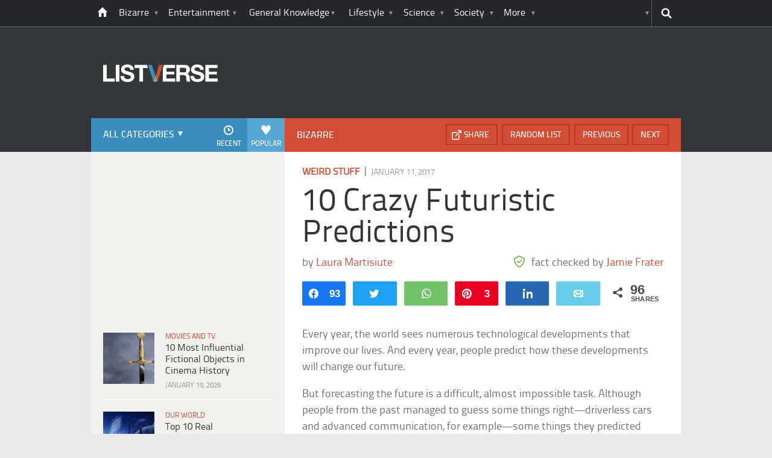

--- FILE ---
content_type: text/html; charset=UTF-8
request_url: https://listverse.com/2017/01/11/10-crazy-futuristic-predictions/
body_size: 37690
content:
<!doctype html>
<!--[if lt IE 7 ]> 
<html class="no-js ie6 oldie " lang="en-US"> 
<![endif]-->
<!--[if IE 7 ]>    
<html class="no-js ie7 oldie " lang="en-US"> 
<![endif]-->
<!--[if IE 8 ]>    
<html class="no-js ie8 oldie " lang="en-US"> 
<![endif]-->
<!--[if IE 9 ]>    
<html class="no-js ie9 " lang="en-US"> 
<![endif]-->
<!--[if gt IE 8]><!-->
<html class="no-js " lang="en-US">
<!--<![endif]-->
<head><meta charset="UTF-8" /><script>if(navigator.userAgent.match(/MSIE|Internet Explorer/i)||navigator.userAgent.match(/Trident\/7\..*?rv:11/i)){var href=document.location.href;if(!href.match(/[?&]nowprocket/)){if(href.indexOf("?")==-1){if(href.indexOf("#")==-1){document.location.href=href+"?nowprocket=1"}else{document.location.href=href.replace("#","?nowprocket=1#")}}else{if(href.indexOf("#")==-1){document.location.href=href+"&nowprocket=1"}else{document.location.href=href.replace("#","&nowprocket=1#")}}}}</script><script>(()=>{class RocketLazyLoadScripts{constructor(){this.v="2.0.4",this.userEvents=["keydown","keyup","mousedown","mouseup","mousemove","mouseover","mouseout","touchmove","touchstart","touchend","touchcancel","wheel","click","dblclick","input"],this.attributeEvents=["onblur","onclick","oncontextmenu","ondblclick","onfocus","onmousedown","onmouseenter","onmouseleave","onmousemove","onmouseout","onmouseover","onmouseup","onmousewheel","onscroll","onsubmit"]}async t(){this.i(),this.o(),/iP(ad|hone)/.test(navigator.userAgent)&&this.h(),this.u(),this.l(this),this.m(),this.k(this),this.p(this),this._(),await Promise.all([this.R(),this.L()]),this.lastBreath=Date.now(),this.S(this),this.P(),this.D(),this.O(),this.M(),await this.C(this.delayedScripts.normal),await this.C(this.delayedScripts.defer),await this.C(this.delayedScripts.async),await this.T(),await this.F(),await this.j(),await this.A(),window.dispatchEvent(new Event("rocket-allScriptsLoaded")),this.everythingLoaded=!0,this.lastTouchEnd&&await new Promise(t=>setTimeout(t,500-Date.now()+this.lastTouchEnd)),this.I(),this.H(),this.U(),this.W()}i(){this.CSPIssue=sessionStorage.getItem("rocketCSPIssue"),document.addEventListener("securitypolicyviolation",t=>{this.CSPIssue||"script-src-elem"!==t.violatedDirective||"data"!==t.blockedURI||(this.CSPIssue=!0,sessionStorage.setItem("rocketCSPIssue",!0))},{isRocket:!0})}o(){window.addEventListener("pageshow",t=>{this.persisted=t.persisted,this.realWindowLoadedFired=!0},{isRocket:!0}),window.addEventListener("pagehide",()=>{this.onFirstUserAction=null},{isRocket:!0})}h(){let t;function e(e){t=e}window.addEventListener("touchstart",e,{isRocket:!0}),window.addEventListener("touchend",function i(o){o.changedTouches[0]&&t.changedTouches[0]&&Math.abs(o.changedTouches[0].pageX-t.changedTouches[0].pageX)<10&&Math.abs(o.changedTouches[0].pageY-t.changedTouches[0].pageY)<10&&o.timeStamp-t.timeStamp<200&&(window.removeEventListener("touchstart",e,{isRocket:!0}),window.removeEventListener("touchend",i,{isRocket:!0}),"INPUT"===o.target.tagName&&"text"===o.target.type||(o.target.dispatchEvent(new TouchEvent("touchend",{target:o.target,bubbles:!0})),o.target.dispatchEvent(new MouseEvent("mouseover",{target:o.target,bubbles:!0})),o.target.dispatchEvent(new PointerEvent("click",{target:o.target,bubbles:!0,cancelable:!0,detail:1,clientX:o.changedTouches[0].clientX,clientY:o.changedTouches[0].clientY})),event.preventDefault()))},{isRocket:!0})}q(t){this.userActionTriggered||("mousemove"!==t.type||this.firstMousemoveIgnored?"keyup"===t.type||"mouseover"===t.type||"mouseout"===t.type||(this.userActionTriggered=!0,this.onFirstUserAction&&this.onFirstUserAction()):this.firstMousemoveIgnored=!0),"click"===t.type&&t.preventDefault(),t.stopPropagation(),t.stopImmediatePropagation(),"touchstart"===this.lastEvent&&"touchend"===t.type&&(this.lastTouchEnd=Date.now()),"click"===t.type&&(this.lastTouchEnd=0),this.lastEvent=t.type,t.composedPath&&t.composedPath()[0].getRootNode()instanceof ShadowRoot&&(t.rocketTarget=t.composedPath()[0]),this.savedUserEvents.push(t)}u(){this.savedUserEvents=[],this.userEventHandler=this.q.bind(this),this.userEvents.forEach(t=>window.addEventListener(t,this.userEventHandler,{passive:!1,isRocket:!0})),document.addEventListener("visibilitychange",this.userEventHandler,{isRocket:!0})}U(){this.userEvents.forEach(t=>window.removeEventListener(t,this.userEventHandler,{passive:!1,isRocket:!0})),document.removeEventListener("visibilitychange",this.userEventHandler,{isRocket:!0}),this.savedUserEvents.forEach(t=>{(t.rocketTarget||t.target).dispatchEvent(new window[t.constructor.name](t.type,t))})}m(){const t="return false",e=Array.from(this.attributeEvents,t=>"data-rocket-"+t),i="["+this.attributeEvents.join("],[")+"]",o="[data-rocket-"+this.attributeEvents.join("],[data-rocket-")+"]",s=(e,i,o)=>{o&&o!==t&&(e.setAttribute("data-rocket-"+i,o),e["rocket"+i]=new Function("event",o),e.setAttribute(i,t))};new MutationObserver(t=>{for(const n of t)"attributes"===n.type&&(n.attributeName.startsWith("data-rocket-")||this.everythingLoaded?n.attributeName.startsWith("data-rocket-")&&this.everythingLoaded&&this.N(n.target,n.attributeName.substring(12)):s(n.target,n.attributeName,n.target.getAttribute(n.attributeName))),"childList"===n.type&&n.addedNodes.forEach(t=>{if(t.nodeType===Node.ELEMENT_NODE)if(this.everythingLoaded)for(const i of[t,...t.querySelectorAll(o)])for(const t of i.getAttributeNames())e.includes(t)&&this.N(i,t.substring(12));else for(const e of[t,...t.querySelectorAll(i)])for(const t of e.getAttributeNames())this.attributeEvents.includes(t)&&s(e,t,e.getAttribute(t))})}).observe(document,{subtree:!0,childList:!0,attributeFilter:[...this.attributeEvents,...e]})}I(){this.attributeEvents.forEach(t=>{document.querySelectorAll("[data-rocket-"+t+"]").forEach(e=>{this.N(e,t)})})}N(t,e){const i=t.getAttribute("data-rocket-"+e);i&&(t.setAttribute(e,i),t.removeAttribute("data-rocket-"+e))}k(t){Object.defineProperty(HTMLElement.prototype,"onclick",{get(){return this.rocketonclick||null},set(e){this.rocketonclick=e,this.setAttribute(t.everythingLoaded?"onclick":"data-rocket-onclick","this.rocketonclick(event)")}})}S(t){function e(e,i){let o=e[i];e[i]=null,Object.defineProperty(e,i,{get:()=>o,set(s){t.everythingLoaded?o=s:e["rocket"+i]=o=s}})}e(document,"onreadystatechange"),e(window,"onload"),e(window,"onpageshow");try{Object.defineProperty(document,"readyState",{get:()=>t.rocketReadyState,set(e){t.rocketReadyState=e},configurable:!0}),document.readyState="loading"}catch(t){console.log("WPRocket DJE readyState conflict, bypassing")}}l(t){this.originalAddEventListener=EventTarget.prototype.addEventListener,this.originalRemoveEventListener=EventTarget.prototype.removeEventListener,this.savedEventListeners=[],EventTarget.prototype.addEventListener=function(e,i,o){o&&o.isRocket||!t.B(e,this)&&!t.userEvents.includes(e)||t.B(e,this)&&!t.userActionTriggered||e.startsWith("rocket-")||t.everythingLoaded?t.originalAddEventListener.call(this,e,i,o):(t.savedEventListeners.push({target:this,remove:!1,type:e,func:i,options:o}),"mouseenter"!==e&&"mouseleave"!==e||t.originalAddEventListener.call(this,e,t.savedUserEvents.push,o))},EventTarget.prototype.removeEventListener=function(e,i,o){o&&o.isRocket||!t.B(e,this)&&!t.userEvents.includes(e)||t.B(e,this)&&!t.userActionTriggered||e.startsWith("rocket-")||t.everythingLoaded?t.originalRemoveEventListener.call(this,e,i,o):t.savedEventListeners.push({target:this,remove:!0,type:e,func:i,options:o})}}J(t,e){this.savedEventListeners=this.savedEventListeners.filter(i=>{let o=i.type,s=i.target||window;return e!==o||t!==s||(this.B(o,s)&&(i.type="rocket-"+o),this.$(i),!1)})}H(){EventTarget.prototype.addEventListener=this.originalAddEventListener,EventTarget.prototype.removeEventListener=this.originalRemoveEventListener,this.savedEventListeners.forEach(t=>this.$(t))}$(t){t.remove?this.originalRemoveEventListener.call(t.target,t.type,t.func,t.options):this.originalAddEventListener.call(t.target,t.type,t.func,t.options)}p(t){let e;function i(e){return t.everythingLoaded?e:e.split(" ").map(t=>"load"===t||t.startsWith("load.")?"rocket-jquery-load":t).join(" ")}function o(o){function s(e){const s=o.fn[e];o.fn[e]=o.fn.init.prototype[e]=function(){return this[0]===window&&t.userActionTriggered&&("string"==typeof arguments[0]||arguments[0]instanceof String?arguments[0]=i(arguments[0]):"object"==typeof arguments[0]&&Object.keys(arguments[0]).forEach(t=>{const e=arguments[0][t];delete arguments[0][t],arguments[0][i(t)]=e})),s.apply(this,arguments),this}}if(o&&o.fn&&!t.allJQueries.includes(o)){const e={DOMContentLoaded:[],"rocket-DOMContentLoaded":[]};for(const t in e)document.addEventListener(t,()=>{e[t].forEach(t=>t())},{isRocket:!0});o.fn.ready=o.fn.init.prototype.ready=function(i){function s(){parseInt(o.fn.jquery)>2?setTimeout(()=>i.bind(document)(o)):i.bind(document)(o)}return"function"==typeof i&&(t.realDomReadyFired?!t.userActionTriggered||t.fauxDomReadyFired?s():e["rocket-DOMContentLoaded"].push(s):e.DOMContentLoaded.push(s)),o([])},s("on"),s("one"),s("off"),t.allJQueries.push(o)}e=o}t.allJQueries=[],o(window.jQuery),Object.defineProperty(window,"jQuery",{get:()=>e,set(t){o(t)}})}P(){const t=new Map;document.write=document.writeln=function(e){const i=document.currentScript,o=document.createRange(),s=i.parentElement;let n=t.get(i);void 0===n&&(n=i.nextSibling,t.set(i,n));const c=document.createDocumentFragment();o.setStart(c,0),c.appendChild(o.createContextualFragment(e)),s.insertBefore(c,n)}}async R(){return new Promise(t=>{this.userActionTriggered?t():this.onFirstUserAction=t})}async L(){return new Promise(t=>{document.addEventListener("DOMContentLoaded",()=>{this.realDomReadyFired=!0,t()},{isRocket:!0})})}async j(){return this.realWindowLoadedFired?Promise.resolve():new Promise(t=>{window.addEventListener("load",t,{isRocket:!0})})}M(){this.pendingScripts=[];this.scriptsMutationObserver=new MutationObserver(t=>{for(const e of t)e.addedNodes.forEach(t=>{"SCRIPT"!==t.tagName||t.noModule||t.isWPRocket||this.pendingScripts.push({script:t,promise:new Promise(e=>{const i=()=>{const i=this.pendingScripts.findIndex(e=>e.script===t);i>=0&&this.pendingScripts.splice(i,1),e()};t.addEventListener("load",i,{isRocket:!0}),t.addEventListener("error",i,{isRocket:!0}),setTimeout(i,1e3)})})})}),this.scriptsMutationObserver.observe(document,{childList:!0,subtree:!0})}async F(){await this.X(),this.pendingScripts.length?(await this.pendingScripts[0].promise,await this.F()):this.scriptsMutationObserver.disconnect()}D(){this.delayedScripts={normal:[],async:[],defer:[]},document.querySelectorAll("script[type$=rocketlazyloadscript]").forEach(t=>{t.hasAttribute("data-rocket-src")?t.hasAttribute("async")&&!1!==t.async?this.delayedScripts.async.push(t):t.hasAttribute("defer")&&!1!==t.defer||"module"===t.getAttribute("data-rocket-type")?this.delayedScripts.defer.push(t):this.delayedScripts.normal.push(t):this.delayedScripts.normal.push(t)})}async _(){await this.L();let t=[];document.querySelectorAll("script[type$=rocketlazyloadscript][data-rocket-src]").forEach(e=>{let i=e.getAttribute("data-rocket-src");if(i&&!i.startsWith("data:")){i.startsWith("//")&&(i=location.protocol+i);try{const o=new URL(i).origin;o!==location.origin&&t.push({src:o,crossOrigin:e.crossOrigin||"module"===e.getAttribute("data-rocket-type")})}catch(t){}}}),t=[...new Map(t.map(t=>[JSON.stringify(t),t])).values()],this.Y(t,"preconnect")}async G(t){if(await this.K(),!0!==t.noModule||!("noModule"in HTMLScriptElement.prototype))return new Promise(e=>{let i;function o(){(i||t).setAttribute("data-rocket-status","executed"),e()}try{if(navigator.userAgent.includes("Firefox/")||""===navigator.vendor||this.CSPIssue)i=document.createElement("script"),[...t.attributes].forEach(t=>{let e=t.nodeName;"type"!==e&&("data-rocket-type"===e&&(e="type"),"data-rocket-src"===e&&(e="src"),i.setAttribute(e,t.nodeValue))}),t.text&&(i.text=t.text),t.nonce&&(i.nonce=t.nonce),i.hasAttribute("src")?(i.addEventListener("load",o,{isRocket:!0}),i.addEventListener("error",()=>{i.setAttribute("data-rocket-status","failed-network"),e()},{isRocket:!0}),setTimeout(()=>{i.isConnected||e()},1)):(i.text=t.text,o()),i.isWPRocket=!0,t.parentNode.replaceChild(i,t);else{const i=t.getAttribute("data-rocket-type"),s=t.getAttribute("data-rocket-src");i?(t.type=i,t.removeAttribute("data-rocket-type")):t.removeAttribute("type"),t.addEventListener("load",o,{isRocket:!0}),t.addEventListener("error",i=>{this.CSPIssue&&i.target.src.startsWith("data:")?(console.log("WPRocket: CSP fallback activated"),t.removeAttribute("src"),this.G(t).then(e)):(t.setAttribute("data-rocket-status","failed-network"),e())},{isRocket:!0}),s?(t.fetchPriority="high",t.removeAttribute("data-rocket-src"),t.src=s):t.src="data:text/javascript;base64,"+window.btoa(unescape(encodeURIComponent(t.text)))}}catch(i){t.setAttribute("data-rocket-status","failed-transform"),e()}});t.setAttribute("data-rocket-status","skipped")}async C(t){const e=t.shift();return e?(e.isConnected&&await this.G(e),this.C(t)):Promise.resolve()}O(){this.Y([...this.delayedScripts.normal,...this.delayedScripts.defer,...this.delayedScripts.async],"preload")}Y(t,e){this.trash=this.trash||[];let i=!0;var o=document.createDocumentFragment();t.forEach(t=>{const s=t.getAttribute&&t.getAttribute("data-rocket-src")||t.src;if(s&&!s.startsWith("data:")){const n=document.createElement("link");n.href=s,n.rel=e,"preconnect"!==e&&(n.as="script",n.fetchPriority=i?"high":"low"),t.getAttribute&&"module"===t.getAttribute("data-rocket-type")&&(n.crossOrigin=!0),t.crossOrigin&&(n.crossOrigin=t.crossOrigin),t.integrity&&(n.integrity=t.integrity),t.nonce&&(n.nonce=t.nonce),o.appendChild(n),this.trash.push(n),i=!1}}),document.head.appendChild(o)}W(){this.trash.forEach(t=>t.remove())}async T(){try{document.readyState="interactive"}catch(t){}this.fauxDomReadyFired=!0;try{await this.K(),this.J(document,"readystatechange"),document.dispatchEvent(new Event("rocket-readystatechange")),await this.K(),document.rocketonreadystatechange&&document.rocketonreadystatechange(),await this.K(),this.J(document,"DOMContentLoaded"),document.dispatchEvent(new Event("rocket-DOMContentLoaded")),await this.K(),this.J(window,"DOMContentLoaded"),window.dispatchEvent(new Event("rocket-DOMContentLoaded"))}catch(t){console.error(t)}}async A(){try{document.readyState="complete"}catch(t){}try{await this.K(),this.J(document,"readystatechange"),document.dispatchEvent(new Event("rocket-readystatechange")),await this.K(),document.rocketonreadystatechange&&document.rocketonreadystatechange(),await this.K(),this.J(window,"load"),window.dispatchEvent(new Event("rocket-load")),await this.K(),window.rocketonload&&window.rocketonload(),await this.K(),this.allJQueries.forEach(t=>t(window).trigger("rocket-jquery-load")),await this.K(),this.J(window,"pageshow");const t=new Event("rocket-pageshow");t.persisted=this.persisted,window.dispatchEvent(t),await this.K(),window.rocketonpageshow&&window.rocketonpageshow({persisted:this.persisted})}catch(t){console.error(t)}}async K(){Date.now()-this.lastBreath>45&&(await this.X(),this.lastBreath=Date.now())}async X(){return document.hidden?new Promise(t=>setTimeout(t)):new Promise(t=>requestAnimationFrame(t))}B(t,e){return e===document&&"readystatechange"===t||(e===document&&"DOMContentLoaded"===t||(e===window&&"DOMContentLoaded"===t||(e===window&&"load"===t||e===window&&"pageshow"===t)))}static run(){(new RocketLazyLoadScripts).t()}}RocketLazyLoadScripts.run()})();</script>
	<link data-minify="1" rel="stylesheet" href="https://listverse.com/wp-content/cache/min/1/wp-content/themes/listverse2013/style.css?ver=1759771978" media="all" />
		<!--[if lt IE 9]>
		<script src="https://listverse.com/wp-content/themes/listverse2013/assets/js/html5.js"></script>
		<link rel="stylesheet" type="text/css" href="https://listverse.com/wp-content/themes/listverse2013/lt-ie9.css?v=1.0.9" />
	<![endif]-->	
	<meta name="viewport" content="width=device-width, initial-scale=1, minimum-scale=1">
	
	<script type="rocketlazyloadscript" data-rocket-type="text/javascript">
		getKeyValueTargettingValues();
		function getKeyValueTargettingValues(){
			window.pagetype = "article";
			window.article_cat = ["Weird Stuff", "Bizarre"];
			window.censored = "false";
		}
	</script>
				    	
	<!--<script type="rocketlazyloadscript" async custom-element="amp-ads" data-rocket-src="https://cdn.ampproject.org/v0/amp-ad-0.1.js"></script>-->

	<script type="rocketlazyloadscript" data-rocket-type='text/javascript'>var _sf_startpt=(new Date()).getTime()</script>
	<title>10 Crazy Futuristic Predictions - Listverse</title>
<link data-rocket-prefetch href="https://www.google-analytics.com" rel="dns-prefetch">
<link data-rocket-prefetch href="https://www.googletagmanager.com" rel="dns-prefetch"><link rel="preload" data-rocket-preload as="image" href="https://listverse.com/wp-content/uploads/2017/01/10b-cheap-house-washed-with-hose.jpg" imagesrcset="https://listverse.com/wp-content/uploads/2017/01/10b-cheap-house-washed-with-hose.jpg 632w, https://listverse.com/wp-content/uploads/2017/01/10b-cheap-house-washed-with-hose-300x158.jpg 300w, https://listverse.com/wp-content/uploads/2017/01/10b-cheap-house-washed-with-hose-407x214.jpg 407w, https://listverse.com/wp-content/uploads/2017/01/10b-cheap-house-washed-with-hose-364x191.jpg 364w" imagesizes="(max-width: 632px) 100vw, 632px" fetchpriority="high">

<!--<meta name="google-site-verification" content="LVD5kxCOiJ0NVN-ocN9i2EpWlubbPHk-Wp_e6QAfHVw" />-->



	<link rel="profile" href="https://gmpg.org/xfn/11" />
	<link rel="icon" type="image/png" href="https://listverse.com/wp-content/themes/listverse2013/assets/img/favicon.png" />
	<link rel="apple-touch-icon-precomposed" href="https://listverse.com/wp-content/themes/listverse2013/assets/img/apple-touch-precomposed.png" />
	<link rel="pingback" href="https://listverse.com/xmlrpc.php" />


<meta name='robots' content='index, follow, max-image-preview:large, max-snippet:-1, max-video-preview:-1' />

<!-- Social Warfare v4.4.1 https://warfareplugins.com - BEGINNING OF OUTPUT -->
<style>
	@font-face {
		font-family: "sw-icon-font";
		src:url("https://listverse.com/wp-content/plugins/social-warfare/assets/fonts/sw-icon-font.eot?ver=4.4.1");
		src:url("https://listverse.com/wp-content/plugins/social-warfare/assets/fonts/sw-icon-font.eot?ver=4.4.1#iefix") format("embedded-opentype"),
		url("https://listverse.com/wp-content/plugins/social-warfare/assets/fonts/sw-icon-font.woff?ver=4.4.1") format("woff"),
		url("https://listverse.com/wp-content/plugins/social-warfare/assets/fonts/sw-icon-font.ttf?ver=4.4.1") format("truetype"),
		url("https://listverse.com/wp-content/plugins/social-warfare/assets/fonts/sw-icon-font.svg?ver=4.4.1#1445203416") format("svg");
		font-weight: normal;
		font-style: normal;
		font-display:block;
	}
</style>
<!-- Social Warfare v4.4.1 https://warfareplugins.com - END OF OUTPUT -->


	<!-- This site is optimized with the Yoast SEO Premium plugin v26.0 (Yoast SEO v26.0) - https://yoast.com/wordpress/plugins/seo/ -->
	<meta name="description" content="Every year, the world sees numerous technological developments that improve our lives. And every year, people predict how these developments will change" />
	<link rel="canonical" href="https://listverse.com/2017/01/11/10-crazy-futuristic-predictions/" />
	<meta property="og:locale" content="en_US" />
	<meta property="og:type" content="article" />
	<meta property="og:title" content="10 Crazy Futuristic Predictions" />
	<meta property="og:description" content="Every year, the world sees numerous technological developments that improve our lives. And every year, people predict how these developments will change" />
	<meta property="og:url" content="https://listverse.com/2017/01/11/10-crazy-futuristic-predictions/" />
	<meta property="og:site_name" content="Listverse" />
	<meta property="article:publisher" content="https://www.facebook.com/top10lists/" />
	<meta property="article:published_time" content="2017-01-11T08:00:00+00:00" />
	<meta property="og:image" content="https://listverse.com/wp-content/uploads/2017/01/feature-moon-colonies-underwater-pavilions.jpg" />
	<meta property="og:image:width" content="632" />
	<meta property="og:image:height" content="332" />
	<meta property="og:image:type" content="image/jpeg" />
	<meta name="author" content="Jamie Frater" />
	<meta name="twitter:card" content="summary_large_image" />
	<meta name="twitter:creator" content="@listverse" />
	<meta name="twitter:site" content="@listverse" />
	<meta name="twitter:label1" content="Written by" />
	<meta name="twitter:data1" content="Jamie Frater" />
	<meta name="twitter:label2" content="Est. reading time" />
	<meta name="twitter:data2" content="7 minutes" />
	<!-- / Yoast SEO Premium plugin. -->



<link rel="alternate" type="application/rss+xml" title="Listverse &raquo; Feed" href="https://listverse.com/feed/" />
<link rel="alternate" type="application/rss+xml" title="Listverse &raquo; Comments Feed" href="https://listverse.com/comments/feed/" />
<link rel="alternate" type="application/rss+xml" title="Listverse &raquo; 10 Crazy Futuristic Predictions Comments Feed" href="https://listverse.com/2017/01/11/10-crazy-futuristic-predictions/feed/" />
<link rel="alternate" title="oEmbed (JSON)" type="application/json+oembed" href="https://listverse.com/wp-json/oembed/1.0/embed?url=https%3A%2F%2Flistverse.com%2F2017%2F01%2F11%2F10-crazy-futuristic-predictions%2F" />
<link rel="alternate" title="oEmbed (XML)" type="text/xml+oembed" href="https://listverse.com/wp-json/oembed/1.0/embed?url=https%3A%2F%2Flistverse.com%2F2017%2F01%2F11%2F10-crazy-futuristic-predictions%2F&#038;format=xml" />
<link data-minify="1" rel='stylesheet' id='social-warfare-block-css-css' href='https://listverse.com/wp-content/cache/min/1/wp-content/plugins/social-warfare/assets/js/post-editor/dist/blocks.style.build.css?ver=1759771978' type='text/css' media='all' />
<style id='wp-emoji-styles-inline-css' type='text/css'>

	img.wp-smiley, img.emoji {
		display: inline !important;
		border: none !important;
		box-shadow: none !important;
		height: 1em !important;
		width: 1em !important;
		margin: 0 0.07em !important;
		vertical-align: -0.1em !important;
		background: none !important;
		padding: 0 !important;
	}
/*# sourceURL=wp-emoji-styles-inline-css */
</style>
<style id='wp-block-library-inline-css' type='text/css'>
:root{--wp-block-synced-color:#7a00df;--wp-block-synced-color--rgb:122,0,223;--wp-bound-block-color:var(--wp-block-synced-color);--wp-editor-canvas-background:#ddd;--wp-admin-theme-color:#007cba;--wp-admin-theme-color--rgb:0,124,186;--wp-admin-theme-color-darker-10:#006ba1;--wp-admin-theme-color-darker-10--rgb:0,107,160.5;--wp-admin-theme-color-darker-20:#005a87;--wp-admin-theme-color-darker-20--rgb:0,90,135;--wp-admin-border-width-focus:2px}@media (min-resolution:192dpi){:root{--wp-admin-border-width-focus:1.5px}}.wp-element-button{cursor:pointer}:root .has-very-light-gray-background-color{background-color:#eee}:root .has-very-dark-gray-background-color{background-color:#313131}:root .has-very-light-gray-color{color:#eee}:root .has-very-dark-gray-color{color:#313131}:root .has-vivid-green-cyan-to-vivid-cyan-blue-gradient-background{background:linear-gradient(135deg,#00d084,#0693e3)}:root .has-purple-crush-gradient-background{background:linear-gradient(135deg,#34e2e4,#4721fb 50%,#ab1dfe)}:root .has-hazy-dawn-gradient-background{background:linear-gradient(135deg,#faaca8,#dad0ec)}:root .has-subdued-olive-gradient-background{background:linear-gradient(135deg,#fafae1,#67a671)}:root .has-atomic-cream-gradient-background{background:linear-gradient(135deg,#fdd79a,#004a59)}:root .has-nightshade-gradient-background{background:linear-gradient(135deg,#330968,#31cdcf)}:root .has-midnight-gradient-background{background:linear-gradient(135deg,#020381,#2874fc)}:root{--wp--preset--font-size--normal:16px;--wp--preset--font-size--huge:42px}.has-regular-font-size{font-size:1em}.has-larger-font-size{font-size:2.625em}.has-normal-font-size{font-size:var(--wp--preset--font-size--normal)}.has-huge-font-size{font-size:var(--wp--preset--font-size--huge)}.has-text-align-center{text-align:center}.has-text-align-left{text-align:left}.has-text-align-right{text-align:right}.has-fit-text{white-space:nowrap!important}#end-resizable-editor-section{display:none}.aligncenter{clear:both}.items-justified-left{justify-content:flex-start}.items-justified-center{justify-content:center}.items-justified-right{justify-content:flex-end}.items-justified-space-between{justify-content:space-between}.screen-reader-text{border:0;clip-path:inset(50%);height:1px;margin:-1px;overflow:hidden;padding:0;position:absolute;width:1px;word-wrap:normal!important}.screen-reader-text:focus{background-color:#ddd;clip-path:none;color:#444;display:block;font-size:1em;height:auto;left:5px;line-height:normal;padding:15px 23px 14px;text-decoration:none;top:5px;width:auto;z-index:100000}html :where(.has-border-color){border-style:solid}html :where([style*=border-top-color]){border-top-style:solid}html :where([style*=border-right-color]){border-right-style:solid}html :where([style*=border-bottom-color]){border-bottom-style:solid}html :where([style*=border-left-color]){border-left-style:solid}html :where([style*=border-width]){border-style:solid}html :where([style*=border-top-width]){border-top-style:solid}html :where([style*=border-right-width]){border-right-style:solid}html :where([style*=border-bottom-width]){border-bottom-style:solid}html :where([style*=border-left-width]){border-left-style:solid}html :where(img[class*=wp-image-]){height:auto;max-width:100%}:where(figure){margin:0 0 1em}html :where(.is-position-sticky){--wp-admin--admin-bar--position-offset:var(--wp-admin--admin-bar--height,0px)}@media screen and (max-width:600px){html :where(.is-position-sticky){--wp-admin--admin-bar--position-offset:0px}}

/*# sourceURL=wp-block-library-inline-css */
</style><style id='global-styles-inline-css' type='text/css'>
:root{--wp--preset--aspect-ratio--square: 1;--wp--preset--aspect-ratio--4-3: 4/3;--wp--preset--aspect-ratio--3-4: 3/4;--wp--preset--aspect-ratio--3-2: 3/2;--wp--preset--aspect-ratio--2-3: 2/3;--wp--preset--aspect-ratio--16-9: 16/9;--wp--preset--aspect-ratio--9-16: 9/16;--wp--preset--color--black: #000000;--wp--preset--color--cyan-bluish-gray: #abb8c3;--wp--preset--color--white: #ffffff;--wp--preset--color--pale-pink: #f78da7;--wp--preset--color--vivid-red: #cf2e2e;--wp--preset--color--luminous-vivid-orange: #ff6900;--wp--preset--color--luminous-vivid-amber: #fcb900;--wp--preset--color--light-green-cyan: #7bdcb5;--wp--preset--color--vivid-green-cyan: #00d084;--wp--preset--color--pale-cyan-blue: #8ed1fc;--wp--preset--color--vivid-cyan-blue: #0693e3;--wp--preset--color--vivid-purple: #9b51e0;--wp--preset--gradient--vivid-cyan-blue-to-vivid-purple: linear-gradient(135deg,rgb(6,147,227) 0%,rgb(155,81,224) 100%);--wp--preset--gradient--light-green-cyan-to-vivid-green-cyan: linear-gradient(135deg,rgb(122,220,180) 0%,rgb(0,208,130) 100%);--wp--preset--gradient--luminous-vivid-amber-to-luminous-vivid-orange: linear-gradient(135deg,rgb(252,185,0) 0%,rgb(255,105,0) 100%);--wp--preset--gradient--luminous-vivid-orange-to-vivid-red: linear-gradient(135deg,rgb(255,105,0) 0%,rgb(207,46,46) 100%);--wp--preset--gradient--very-light-gray-to-cyan-bluish-gray: linear-gradient(135deg,rgb(238,238,238) 0%,rgb(169,184,195) 100%);--wp--preset--gradient--cool-to-warm-spectrum: linear-gradient(135deg,rgb(74,234,220) 0%,rgb(151,120,209) 20%,rgb(207,42,186) 40%,rgb(238,44,130) 60%,rgb(251,105,98) 80%,rgb(254,248,76) 100%);--wp--preset--gradient--blush-light-purple: linear-gradient(135deg,rgb(255,206,236) 0%,rgb(152,150,240) 100%);--wp--preset--gradient--blush-bordeaux: linear-gradient(135deg,rgb(254,205,165) 0%,rgb(254,45,45) 50%,rgb(107,0,62) 100%);--wp--preset--gradient--luminous-dusk: linear-gradient(135deg,rgb(255,203,112) 0%,rgb(199,81,192) 50%,rgb(65,88,208) 100%);--wp--preset--gradient--pale-ocean: linear-gradient(135deg,rgb(255,245,203) 0%,rgb(182,227,212) 50%,rgb(51,167,181) 100%);--wp--preset--gradient--electric-grass: linear-gradient(135deg,rgb(202,248,128) 0%,rgb(113,206,126) 100%);--wp--preset--gradient--midnight: linear-gradient(135deg,rgb(2,3,129) 0%,rgb(40,116,252) 100%);--wp--preset--font-size--small: 13px;--wp--preset--font-size--medium: 20px;--wp--preset--font-size--large: 36px;--wp--preset--font-size--x-large: 42px;--wp--preset--spacing--20: 0.44rem;--wp--preset--spacing--30: 0.67rem;--wp--preset--spacing--40: 1rem;--wp--preset--spacing--50: 1.5rem;--wp--preset--spacing--60: 2.25rem;--wp--preset--spacing--70: 3.38rem;--wp--preset--spacing--80: 5.06rem;--wp--preset--shadow--natural: 6px 6px 9px rgba(0, 0, 0, 0.2);--wp--preset--shadow--deep: 12px 12px 50px rgba(0, 0, 0, 0.4);--wp--preset--shadow--sharp: 6px 6px 0px rgba(0, 0, 0, 0.2);--wp--preset--shadow--outlined: 6px 6px 0px -3px rgb(255, 255, 255), 6px 6px rgb(0, 0, 0);--wp--preset--shadow--crisp: 6px 6px 0px rgb(0, 0, 0);}:where(.is-layout-flex){gap: 0.5em;}:where(.is-layout-grid){gap: 0.5em;}body .is-layout-flex{display: flex;}.is-layout-flex{flex-wrap: wrap;align-items: center;}.is-layout-flex > :is(*, div){margin: 0;}body .is-layout-grid{display: grid;}.is-layout-grid > :is(*, div){margin: 0;}:where(.wp-block-columns.is-layout-flex){gap: 2em;}:where(.wp-block-columns.is-layout-grid){gap: 2em;}:where(.wp-block-post-template.is-layout-flex){gap: 1.25em;}:where(.wp-block-post-template.is-layout-grid){gap: 1.25em;}.has-black-color{color: var(--wp--preset--color--black) !important;}.has-cyan-bluish-gray-color{color: var(--wp--preset--color--cyan-bluish-gray) !important;}.has-white-color{color: var(--wp--preset--color--white) !important;}.has-pale-pink-color{color: var(--wp--preset--color--pale-pink) !important;}.has-vivid-red-color{color: var(--wp--preset--color--vivid-red) !important;}.has-luminous-vivid-orange-color{color: var(--wp--preset--color--luminous-vivid-orange) !important;}.has-luminous-vivid-amber-color{color: var(--wp--preset--color--luminous-vivid-amber) !important;}.has-light-green-cyan-color{color: var(--wp--preset--color--light-green-cyan) !important;}.has-vivid-green-cyan-color{color: var(--wp--preset--color--vivid-green-cyan) !important;}.has-pale-cyan-blue-color{color: var(--wp--preset--color--pale-cyan-blue) !important;}.has-vivid-cyan-blue-color{color: var(--wp--preset--color--vivid-cyan-blue) !important;}.has-vivid-purple-color{color: var(--wp--preset--color--vivid-purple) !important;}.has-black-background-color{background-color: var(--wp--preset--color--black) !important;}.has-cyan-bluish-gray-background-color{background-color: var(--wp--preset--color--cyan-bluish-gray) !important;}.has-white-background-color{background-color: var(--wp--preset--color--white) !important;}.has-pale-pink-background-color{background-color: var(--wp--preset--color--pale-pink) !important;}.has-vivid-red-background-color{background-color: var(--wp--preset--color--vivid-red) !important;}.has-luminous-vivid-orange-background-color{background-color: var(--wp--preset--color--luminous-vivid-orange) !important;}.has-luminous-vivid-amber-background-color{background-color: var(--wp--preset--color--luminous-vivid-amber) !important;}.has-light-green-cyan-background-color{background-color: var(--wp--preset--color--light-green-cyan) !important;}.has-vivid-green-cyan-background-color{background-color: var(--wp--preset--color--vivid-green-cyan) !important;}.has-pale-cyan-blue-background-color{background-color: var(--wp--preset--color--pale-cyan-blue) !important;}.has-vivid-cyan-blue-background-color{background-color: var(--wp--preset--color--vivid-cyan-blue) !important;}.has-vivid-purple-background-color{background-color: var(--wp--preset--color--vivid-purple) !important;}.has-black-border-color{border-color: var(--wp--preset--color--black) !important;}.has-cyan-bluish-gray-border-color{border-color: var(--wp--preset--color--cyan-bluish-gray) !important;}.has-white-border-color{border-color: var(--wp--preset--color--white) !important;}.has-pale-pink-border-color{border-color: var(--wp--preset--color--pale-pink) !important;}.has-vivid-red-border-color{border-color: var(--wp--preset--color--vivid-red) !important;}.has-luminous-vivid-orange-border-color{border-color: var(--wp--preset--color--luminous-vivid-orange) !important;}.has-luminous-vivid-amber-border-color{border-color: var(--wp--preset--color--luminous-vivid-amber) !important;}.has-light-green-cyan-border-color{border-color: var(--wp--preset--color--light-green-cyan) !important;}.has-vivid-green-cyan-border-color{border-color: var(--wp--preset--color--vivid-green-cyan) !important;}.has-pale-cyan-blue-border-color{border-color: var(--wp--preset--color--pale-cyan-blue) !important;}.has-vivid-cyan-blue-border-color{border-color: var(--wp--preset--color--vivid-cyan-blue) !important;}.has-vivid-purple-border-color{border-color: var(--wp--preset--color--vivid-purple) !important;}.has-vivid-cyan-blue-to-vivid-purple-gradient-background{background: var(--wp--preset--gradient--vivid-cyan-blue-to-vivid-purple) !important;}.has-light-green-cyan-to-vivid-green-cyan-gradient-background{background: var(--wp--preset--gradient--light-green-cyan-to-vivid-green-cyan) !important;}.has-luminous-vivid-amber-to-luminous-vivid-orange-gradient-background{background: var(--wp--preset--gradient--luminous-vivid-amber-to-luminous-vivid-orange) !important;}.has-luminous-vivid-orange-to-vivid-red-gradient-background{background: var(--wp--preset--gradient--luminous-vivid-orange-to-vivid-red) !important;}.has-very-light-gray-to-cyan-bluish-gray-gradient-background{background: var(--wp--preset--gradient--very-light-gray-to-cyan-bluish-gray) !important;}.has-cool-to-warm-spectrum-gradient-background{background: var(--wp--preset--gradient--cool-to-warm-spectrum) !important;}.has-blush-light-purple-gradient-background{background: var(--wp--preset--gradient--blush-light-purple) !important;}.has-blush-bordeaux-gradient-background{background: var(--wp--preset--gradient--blush-bordeaux) !important;}.has-luminous-dusk-gradient-background{background: var(--wp--preset--gradient--luminous-dusk) !important;}.has-pale-ocean-gradient-background{background: var(--wp--preset--gradient--pale-ocean) !important;}.has-electric-grass-gradient-background{background: var(--wp--preset--gradient--electric-grass) !important;}.has-midnight-gradient-background{background: var(--wp--preset--gradient--midnight) !important;}.has-small-font-size{font-size: var(--wp--preset--font-size--small) !important;}.has-medium-font-size{font-size: var(--wp--preset--font-size--medium) !important;}.has-large-font-size{font-size: var(--wp--preset--font-size--large) !important;}.has-x-large-font-size{font-size: var(--wp--preset--font-size--x-large) !important;}
/*# sourceURL=global-styles-inline-css */
</style>

<style id='classic-theme-styles-inline-css' type='text/css'>
/*! This file is auto-generated */
.wp-block-button__link{color:#fff;background-color:#32373c;border-radius:9999px;box-shadow:none;text-decoration:none;padding:calc(.667em + 2px) calc(1.333em + 2px);font-size:1.125em}.wp-block-file__button{background:#32373c;color:#fff;text-decoration:none}
/*# sourceURL=/wp-includes/css/classic-themes.min.css */
</style>
<link rel='stylesheet' id='social_warfare-css' href='https://listverse.com/wp-content/plugins/social-warfare/assets/css/style.min.css?ver=4.4.1' type='text/css' media='all' />
<script type="rocketlazyloadscript" data-rocket-type="text/javascript" data-rocket-src="https://listverse.com/wp-includes/js/jquery/jquery.min.js?ver=3.7.1" id="jquery-core-js" data-rocket-defer defer></script>
<script type="rocketlazyloadscript" data-rocket-type="text/javascript" data-rocket-src="https://listverse.com/wp-includes/js/jquery/jquery-migrate.min.js?ver=3.4.1" id="jquery-migrate-js" data-rocket-defer defer></script>
<script type="rocketlazyloadscript" data-minify="1" data-rocket-type="text/javascript" data-rocket-src="https://listverse.com/wp-content/cache/min/1/wp-content/themes/listverse2013/assets/js/plugins/superfish.js?ver=1759771978" id="superfish-js" data-rocket-defer defer></script>
<script type="rocketlazyloadscript" data-minify="1" data-rocket-type="text/javascript" data-rocket-src="https://listverse.com/wp-content/cache/min/1/wp-content/themes/listverse2013/assets/js/plugins/supersubs.js?ver=1759771978" id="supersubs-js" data-rocket-defer defer></script>
<script type="rocketlazyloadscript" data-minify="1" data-rocket-type="text/javascript" data-rocket-src="https://listverse.com/wp-content/cache/min/1/wp-content/themes/listverse2013/assets/js/plugins/jquery.fitvids.js?ver=1759771978" id="fitvids-js" data-rocket-defer defer></script>
<link rel="https://api.w.org/" href="https://listverse.com/wp-json/" /><link rel="alternate" title="JSON" type="application/json" href="https://listverse.com/wp-json/wp/v2/posts/108154" /><link rel="EditURI" type="application/rsd+xml" title="RSD" href="https://listverse.com/xmlrpc.php?rsd" />
<meta name="generator" content="WordPress 6.9" />
<link rel='shortlink' href='https://listverse.com/?p=108154' />
<!-- Google Tag Manager -->
<script>(function(w,d,s,l,i){w[l]=w[l]||[];w[l].push({'gtm.start':
new Date().getTime(),event:'gtm.js'});var f=d.getElementsByTagName(s)[0],
j=d.createElement(s),dl=l!='dataLayer'?'&l='+l:'';j.async=true;j.src=
'https://www.googletagmanager.com/gtm.js?id='+i+dl;f.parentNode.insertBefore(j,f);
})(window,document,'script','dataLayer','GTM-M3ZNR6H');</script>
<!-- End Google Tag Manager -->
<link rel="preload" href="/wp-content/themes/listverse2013/assets/webfonts/TitilliumText25L002-webfont.woff" as="font" type="font/woff" crossorigin="anonymous">
<link rel="preload" href="/wp-content/themes/listverse2013/assets/webfonts/TitilliumText25L003-webfont.woff" as="font" type="font/woff" crossorigin="anonymous">
<meta http-equiv="Content-Security-Policy" content="upgrade-insecure-requests">
<meta name="facebook-domain-verification" content="a5srwsmbml6bni6s14agad3pfdh8i0" />
<script type="rocketlazyloadscript" data-rocket-type="text/javascript">
try {
  var COOKIE_NAME = 'ads-ab-test';
  function getCookie(name) {
    var nameEQ = name + "=";
    var ca = document.cookie.split(';');
    for (var i = 0; i < ca.length; i++) {
      var c = ca[i];
      while (c.charAt(0) === ' ') c = c.substring(1, c.length);
      	if (c.indexOf(nameEQ) === 0) return c.substring(nameEQ.length, c.length);
    }
    return null
  }

  var testGroup = getCookie(COOKIE_NAME);
  if (!testGroup) {
    testGroup = Math.random() < 0.5 ? 'playwire' : 'gtm';
    document.cookie = COOKIE_NAME + '=' + testGroup + ';path=/';
   }
  } catch(e) {
    console.log('Failed to setup AB test cookie', e)
  }
</script>
<style type="text/css">/*.crp_related a {
    width: 175px;
    height: 175px;
    text-decoration: none;
}
.crp_related img {
    width: 175px;
	  max-width: 175px;
    margin: auto;
}
.crp_related li {
    -moz-box-shadow: 0 1px 2px rgba(0,0,0,.4);
    box-shadow: 0 0px 0px rgba(0,0,0,.4);
}
.crp_related li {
    border: 0px solid #ffffff;
}*/</style>

<script type="application/ld+json" class="saswp-schema-markup-output">
[{"@context":"https://schema.org/","@type":"VideoObject","@id":"https://listverse.com/2017/01/11/10-crazy-futuristic-predictions/#videoobject","url":"https://listverse.com/2017/01/11/10-crazy-futuristic-predictions/","headline":"10 Crazy Futuristic Predictions","datePublished":"2017-01-11T00:00:00-08:00","dateModified":"2017-01-10T18:34:10-08:00","description":"Every year, the world sees numerous technological developments that improve our lives. And every year, people predict how these developments will change our future. But forecasting the future is a difficult, almost impossible task. Although people from the past managed to guess some things right---driverless cars and advanced communication, for example---some things they predicted have","transcript":"Every year, the world sees numerous technological developments that improve our lives. And every year, people predict how these developments will change our future.    But forecasting the future is a difficult, almost impossible task. Although people from the past managed to guess some things right---driverless cars and advanced communication, for example---some things they predicted have yet to come true.    Featured image credit: BBC      10 Houses Will Cost Only $5,000 And Last Only 25 Years    Photo credit: blog.modernmechanix.com    In 1950, Popular Mechanics published an article titled \"Miracles You’ll See In The Next Fifty Years.\" The article suggested that building materials such as wood, brick, and stone would become too expensive by the year 2000. Instead, houses would be made from metal, sheets of plastic, and aerated clay.    By now, houses were supposed to be cheap (costing only $5,000) and weatherproof. But they were also predicted to last only 25 years because there would be no sense in building houses that could last a century.     Household gadgets were predicted to be minimal. For example, it was believed that dishes would be placed into a sink where they would be dissolved by superheated water at about 121 degrees Celsius (250 &deg;F).    The plastics would be made from cheap raw materials such as fruit pits, soybeans, straw, and wood pulp. It was envisioned that sawdust and wood pulp could by now be converted into sugary foods and, strangely enough, that rayon underwear could be converted into candy.        9 A Loaf Of Bread Would Cost $25       In 1982, a book called The Omni Future Almanac predicted that \"by 2000, most Americans will be experiencing a new prosperity.\" Rapid developments in computers, genetic engineering, and service industries were predicted to result in lifestyle changes and a boost in the economy.     But the authors of the book also believed that prices for common food items would increase drastically. For example, the book predicted that a loaf of bread would cost $8 and 0.5 kilograms (1 lb) of coffee would cost $25.     However, it was also envisioned that the average wage would rise. In 2010, secretaries were expected to be paid $95,000 per year and factory workers would be paid $197,600 per year ($95 per hour).     8 Russia And Alaska Connected By A Dam    Photo credit: express.co.uk    In 1960, the Soviet Union made a filmstrip entitled “In the Year 2017.” It described a day in the life of a boy named Igor and his adventures in futuristic Moscow. In the filmstrip, Russia prepares to celebrate the 100th anniversary of the 1917 Bolshevik Revolution.     In this imaginary world, Western “imperialists” are defeated, the Yenisei River and Ob River are tampered with to make them flow into the Caspian Sea instead of the Arctic Ocean, and a dam is built across the Bering Strait to link Russia to Alaska.     Under-ice cities in the USSR’s polar regions have been built successfully, and the eternal spring makes everyone’s lives more joyful. Heat is obtained from deep within the Earth by “underground boat 'moles'&nbsp;\" made from heat-resistant steel which tap into sources of everlasting energy.     7 Underwater Housing As An Option, Especially For Those Who Enjoy Water Sports      In 1964, Isaac Asimov, one of the 20th century’s best-known science fiction writers, visited the World’s Fair in New York. Inspired by the visit, he published an essay in The New York Times predicting what the world would look like in 50 years time.     Asimov believed that 2014 would mark the beginning of the colonization of continental shelves. Underwater dwellings would be a popular housing option with particular appeal to those who enjoy water sports. Underwater housing would supposedly encourage a more efficient exploitation of ocean resources, both food and mineral.     Asimov also thought that suburban underground houses with “easily controlled temperature, free from the vicissitudes of weather, with air clean and light controlled” would become common. Thankfully, that is not the case.     6 Factories Would Float In Space, And Cancer Would Be Conquered      In 1983, the Science and Technology Agency in Tokyo asked 2,000 experts to predict what life would be like \"if all the new technologies and innovations actually materialize as planned.\" Some predictions they made were accurate, such as ordinary households enjoying all sorts of information due to the development of digital communications networks.     They got other things completely wrong. For example, the experts predicted that factories and experimental laboratories would float around in space by 2010, taking advantage of the absence of gravity and creating pharmaceuticals, alloys, and other substances.     The experts also believed that diseases such as cancer, cerebral apoplexy, and heart ailments would be conquered forever by now.        5 Nails And Hammers Replaced With Magic Glue       In 1960, The American Weekly magazine ran a feature describing how people imagined life would be in 10 years. Their predictions for future homes were particularly cool, albeit completely wrong.    People thought that houses would have automated color-changing roofs. These roofs would transform from a light color on warm days to a darker color on cold days to regulate the heat inside the house.     It was also believed that nails and hammers would be replaced by superglue but with far-cooler superglue than we have today. A drop of this futuristic glue on a bar of iron would be enough to hold up \"a car with four passengers.\"     4 Mosquitoes And Flies Will Be Extinct      In 1900, The Ladies Home Journal published an article by John Elfreth Watkins Jr. titled \"What May Happen In The Next 100 Years.\" The article was eerily accurate in some of its predictions, such as mobile phones and pre-prepared meals, and not so accurate in others.     One thing the article got wrong was the prediction that mosquitoes and flies would be practically exterminated. It was believed that boards of health would destroy all mosquito haunts and breeding grounds, drain all stagnant pools, fill in all swamplands, and chemically treat all still-water streams.    Speaking of things that should no longer exist, the article also suggested that the letters \"c,\" \"x,\" and \"q\" would be abandoned because they would be unnecessary.     Interestingly, the author also believed that almost everybody would be able to walk 16 kilometers (10 mi) at a stretch. And anyone who couldn’t would be \"regarded as a weakling.\"     3 Motorcars Will Be Replaced With Flying Bicycles    Photo credit: autoevolution.com    In 1909, The New York Times asked French occultist Henri Antoine Jules-Bois for his vision of the future. The “philosophical prophet” predicted that motorcars would be forgotten in 100 years and completely replaced with flying bicycles which would allow citizens to traverse the air at will.     Bois further went on to say that almost nobody would remain in the cities at night. Cities would become associated with business only. As a result, everyone would opt to live in the countryside or in garden towns.    Bois believed that flying bicycles, flying cars, and pneumatic railways would eventually become so prevalent that the question of transit time would become completely unimportant when choosing one’s home.     2 Highways Will Be Air-Conditioned In Desert Regions  https://www.youtube.com/watch?vTwA7c_rNbJE    The “Magic Highway, USA” episode of the TV series Disneyland from the 1950s predicted how transportation, and especially highways, would change over the years in America.     It was predicted that a multicolored highway system would be a common sight that would enable drivers to reach their destinations easily by following the correct color strip. Radiant heat would keep highway surfaces dry through rain, ice, and snow. Hot desert wastelands could be traversed through air-conditioned routes.     Tunnels would be made with the help of atomic reactors which would apply high heat to mountains, instantly melting the hard rock. A giant road builder would be able to change rough ground into a wide, finished highway in an instant while insurmountable barriers and cliffs would be scaled by highway escalators.     1 Skyscraper Aerodromes Would Transport Passengers In and Out Of Cities    Photo credit: evolo.us    In the 1920s, some people believed that skyscraper aerodromes were a great way of getting passengers into cities. People envisioned runways either cantilevered outward from rooftops or shared between several buildings.     One innovative architect was so inspired by the idea that he proposed the construction of a kind of giant table with skyscrapers as the legs and a landing platform placed on top of them.    The New York Times went even further. They suggested a far more personal approach, saying that “the helicopter and gyroscope will enable a man to land and start from a shelf outside his dwelling window.” And maybe it will, but not just yet.    Laura is a student from Ireland in love with books, writing, coffee, and cats.","name":"10 Crazy Futuristic Predictions","uploadDate":"2017-01-11T00:00:00-08:00","thumbnailUrl":"https://listverse.com/wp-content/uploads/2017/01/feature-moon-colonies-underwater-pavilions-150x150.jpg","author":{"@type":"Person","name":"Jamie Frater","description":"Jamie is the founder of Listverse. When he’s not collecting historical oddities, reading books, or working on various business ventures, he can be found in the comments here or contacted by email.","url":"https://listverse.com/author/listverse/","sameAs":["https://frater.com"],"image":{"@type":"ImageObject","url":"https://secure.gravatar.com/avatar/bfd05db70c0e2f76f8baf8f5802975d5824a9cff372acb85224ebee4ce96d999?s=96&d=mm&r=pg","height":96,"width":96}},"contentUrl":"https://www.youtube.com/watch?v=TwA7c_rNbJE","embedUrl":"https://www.youtube.com/watch?v=TwA7c_rNbJE"},

{"@context":"https://schema.org/","@graph":[{"@context":"https://schema.org/","@type":"SiteNavigationElement","@id":"https://listverse.com#Main Navigation","name":"Bizarre","url":"https://listverse.com/bizarre/"},{"@context":"https://schema.org/","@type":"SiteNavigationElement","@id":"https://listverse.com#Main Navigation","name":"All Bizarre","url":"/bizarre/"},{"@context":"https://schema.org/","@type":"SiteNavigationElement","@id":"https://listverse.com#Main Navigation","name":"Creepy","url":"https://listverse.com/bizarre/creepy/"},{"@context":"https://schema.org/","@type":"SiteNavigationElement","@id":"https://listverse.com#Main Navigation","name":"Mysteries","url":"https://listverse.com/bizarre/mysteries/"},{"@context":"https://schema.org/","@type":"SiteNavigationElement","@id":"https://listverse.com#Main Navigation","name":"Weird Stuff","url":"https://listverse.com/bizarre/weird-stuff/"},{"@context":"https://schema.org/","@type":"SiteNavigationElement","@id":"https://listverse.com#Main Navigation","name":"Entertainment","url":"https://listverse.com/entertainment/"},{"@context":"https://schema.org/","@type":"SiteNavigationElement","@id":"https://listverse.com#Main Navigation","name":"All Entertainment","url":"/entertainment/"},{"@context":"https://schema.org/","@type":"SiteNavigationElement","@id":"https://listverse.com#Main Navigation","name":"Gaming","url":"https://listverse.com/entertainment/gaming/"},{"@context":"https://schema.org/","@type":"SiteNavigationElement","@id":"https://listverse.com#Main Navigation","name":"Movies and TV","url":"https://listverse.com/entertainment/movies-and-tv/"},{"@context":"https://schema.org/","@type":"SiteNavigationElement","@id":"https://listverse.com#Main Navigation","name":"Music","url":"https://listverse.com/entertainment/music-entertainment/"},{"@context":"https://schema.org/","@type":"SiteNavigationElement","@id":"https://listverse.com#Main Navigation","name":"Pop Culture","url":"https://listverse.com/entertainment/pop-culture/"},{"@context":"https://schema.org/","@type":"SiteNavigationElement","@id":"https://listverse.com#Main Navigation","name":"The Arts","url":"https://listverse.com/entertainment/the-arts/"},{"@context":"https://schema.org/","@type":"SiteNavigationElement","@id":"https://listverse.com#Main Navigation","name":"General Knowledge","url":"https://listverse.com/fact-fiction/"},{"@context":"https://schema.org/","@type":"SiteNavigationElement","@id":"https://listverse.com#Main Navigation","name":"All General Knowledge","url":"/fact-fiction/"},{"@context":"https://schema.org/","@type":"SiteNavigationElement","@id":"https://listverse.com#Main Navigation","name":"Books","url":"https://listverse.com/fact-fiction/books/"},{"@context":"https://schema.org/","@type":"SiteNavigationElement","@id":"https://listverse.com#Main Navigation","name":"Facts","url":"https://listverse.com/fact-fiction/facts/"},{"@context":"https://schema.org/","@type":"SiteNavigationElement","@id":"https://listverse.com#Main Navigation","name":"History","url":"https://listverse.com/fact-fiction/history-fact-fiction/"},{"@context":"https://schema.org/","@type":"SiteNavigationElement","@id":"https://listverse.com#Main Navigation","name":"Miscellaneous","url":"https://listverse.com/fact-fiction/miscellaneous-fact-fiction/"},{"@context":"https://schema.org/","@type":"SiteNavigationElement","@id":"https://listverse.com#Main Navigation","name":"Misconceptions","url":"https://listverse.com/fact-fiction/misconceptions/"},{"@context":"https://schema.org/","@type":"SiteNavigationElement","@id":"https://listverse.com#Main Navigation","name":"Lifestyle","url":"https://listverse.com/leisure-travel/"},{"@context":"https://schema.org/","@type":"SiteNavigationElement","@id":"https://listverse.com#Main Navigation","name":"All Lifestyle","url":"/leisure-travel/"},{"@context":"https://schema.org/","@type":"SiteNavigationElement","@id":"https://listverse.com#Main Navigation","name":"Food","url":"https://listverse.com/leisure-travel/food/"},{"@context":"https://schema.org/","@type":"SiteNavigationElement","@id":"https://listverse.com#Main Navigation","name":"Health","url":"https://listverse.com/leisure-travel/health/"},{"@context":"https://schema.org/","@type":"SiteNavigationElement","@id":"https://listverse.com#Main Navigation","name":"Sport","url":"https://listverse.com/leisure-travel/sport/"},{"@context":"https://schema.org/","@type":"SiteNavigationElement","@id":"https://listverse.com#Main Navigation","name":"Travel","url":"https://listverse.com/leisure-travel/travel/"},{"@context":"https://schema.org/","@type":"SiteNavigationElement","@id":"https://listverse.com#Main Navigation","name":"Science","url":"https://listverse.com/science-nature/"},{"@context":"https://schema.org/","@type":"SiteNavigationElement","@id":"https://listverse.com#Main Navigation","name":"All Science","url":"/science-nature/"},{"@context":"https://schema.org/","@type":"SiteNavigationElement","@id":"https://listverse.com#Main Navigation","name":"Animals","url":"https://listverse.com/science-nature/animals/"},{"@context":"https://schema.org/","@type":"SiteNavigationElement","@id":"https://listverse.com#Main Navigation","name":"Humans","url":"https://listverse.com/science-nature/humans/"},{"@context":"https://schema.org/","@type":"SiteNavigationElement","@id":"https://listverse.com#Main Navigation","name":"Our World","url":"https://listverse.com/science-nature/our-world/"},{"@context":"https://schema.org/","@type":"SiteNavigationElement","@id":"https://listverse.com#Main Navigation","name":"Space","url":"https://listverse.com/science-nature/space/"},{"@context":"https://schema.org/","@type":"SiteNavigationElement","@id":"https://listverse.com#Main Navigation","name":"Technology","url":"https://listverse.com/science-nature/technology/"},{"@context":"https://schema.org/","@type":"SiteNavigationElement","@id":"https://listverse.com#Main Navigation","name":"Society","url":"https://listverse.com/people-politics/"},{"@context":"https://schema.org/","@type":"SiteNavigationElement","@id":"https://listverse.com#Main Navigation","name":"All Society","url":"/people-politics/"},{"@context":"https://schema.org/","@type":"SiteNavigationElement","@id":"https://listverse.com#Main Navigation","name":"Crime","url":"https://listverse.com/people-politics/crime/"},{"@context":"https://schema.org/","@type":"SiteNavigationElement","@id":"https://listverse.com#Main Navigation","name":"Politics","url":"https://listverse.com/people-politics/politics/"},{"@context":"https://schema.org/","@type":"SiteNavigationElement","@id":"https://listverse.com#Main Navigation","name":"Religion","url":"https://listverse.com/people-politics/religion-people-politics/"},{"@context":"https://schema.org/","@type":"SiteNavigationElement","@id":"https://listverse.com#Main Navigation","name":"More","url":"#"},{"@context":"https://schema.org/","@type":"SiteNavigationElement","@id":"https://listverse.com#Main Navigation","name":"Write &#038; Get Paid","url":"https://listverse.com/write-get-paid/"},{"@context":"https://schema.org/","@type":"SiteNavigationElement","@id":"https://listverse.com#Main Navigation","name":"Submit A List","url":"https://listverse.com/submit-a-list/"},{"@context":"https://schema.org/","@type":"SiteNavigationElement","@id":"https://listverse.com#Main Navigation","name":"Search Listverse","url":"https://listverse.com/search/"},{"@context":"https://schema.org/","@type":"SiteNavigationElement","@id":"https://listverse.com#Main Navigation","name":"Our Books","url":"https://listverse.com/books/"},{"@context":"https://schema.org/","@type":"SiteNavigationElement","@id":"https://listverse.com#Main Navigation","name":"About Listverse","url":"https://listverse.com/about-listverse/"}]},

{"@context":"https://schema.org/","@type":"BlogPosting","@id":"https://listverse.com/2017/01/11/10-crazy-futuristic-predictions/#BlogPosting","url":"https://listverse.com/2017/01/11/10-crazy-futuristic-predictions/","inLanguage":"en-US","mainEntityOfPage":"https://listverse.com/2017/01/11/10-crazy-futuristic-predictions/","headline":"10 Crazy Futuristic Predictions","description":"Every year, the world sees numerous technological developments that improve our lives. And every year, people predict how these developments will change our future. But forecasting the future is a difficult, almost impossible task. Although people from the past managed to guess some things right---driverless cars and advanced communication, for example---some things they predicted have","articleBody":"Every year, the world sees numerous technological developments that improve our lives. And every year, people predict how these developments will change our future.    But forecasting the future is a difficult, almost impossible task. Although people from the past managed to guess some things right---driverless cars and advanced communication, for example---some things they predicted have yet to come true.    Featured image credit: BBC      10 Houses Will Cost Only $5,000 And Last Only 25 Years    Photo credit: blog.modernmechanix.com    In 1950, Popular Mechanics published an article titled \"Miracles You’ll See In The Next Fifty Years.\" The article suggested that building materials such as wood, brick, and stone would become too expensive by the year 2000. Instead, houses would be made from metal, sheets of plastic, and aerated clay.    By now, houses were supposed to be cheap (costing only $5,000) and weatherproof. But they were also predicted to last only 25 years because there would be no sense in building houses that could last a century.     Household gadgets were predicted to be minimal. For example, it was believed that dishes would be placed into a sink where they would be dissolved by superheated water at about 121 degrees Celsius (250 &deg;F).    The plastics would be made from cheap raw materials such as fruit pits, soybeans, straw, and wood pulp. It was envisioned that sawdust and wood pulp could by now be converted into sugary foods and, strangely enough, that rayon underwear could be converted into candy.        9 A Loaf Of Bread Would Cost $25       In 1982, a book called The Omni Future Almanac predicted that \"by 2000, most Americans will be experiencing a new prosperity.\" Rapid developments in computers, genetic engineering, and service industries were predicted to result in lifestyle changes and a boost in the economy.     But the authors of the book also believed that prices for common food items would increase drastically. For example, the book predicted that a loaf of bread would cost $8 and 0.5 kilograms (1 lb) of coffee would cost $25.     However, it was also envisioned that the average wage would rise. In 2010, secretaries were expected to be paid $95,000 per year and factory workers would be paid $197,600 per year ($95 per hour).     8 Russia And Alaska Connected By A Dam    Photo credit: express.co.uk    In 1960, the Soviet Union made a filmstrip entitled “In the Year 2017.” It described a day in the life of a boy named Igor and his adventures in futuristic Moscow. In the filmstrip, Russia prepares to celebrate the 100th anniversary of the 1917 Bolshevik Revolution.     In this imaginary world, Western “imperialists” are defeated, the Yenisei River and Ob River are tampered with to make them flow into the Caspian Sea instead of the Arctic Ocean, and a dam is built across the Bering Strait to link Russia to Alaska.     Under-ice cities in the USSR’s polar regions have been built successfully, and the eternal spring makes everyone’s lives more joyful. Heat is obtained from deep within the Earth by “underground boat 'moles'&nbsp;\" made from heat-resistant steel which tap into sources of everlasting energy.     7 Underwater Housing As An Option, Especially For Those Who Enjoy Water Sports      In 1964, Isaac Asimov, one of the 20th century’s best-known science fiction writers, visited the World’s Fair in New York. Inspired by the visit, he published an essay in The New York Times predicting what the world would look like in 50 years time.     Asimov believed that 2014 would mark the beginning of the colonization of continental shelves. Underwater dwellings would be a popular housing option with particular appeal to those who enjoy water sports. Underwater housing would supposedly encourage a more efficient exploitation of ocean resources, both food and mineral.     Asimov also thought that suburban underground houses with “easily controlled temperature, free from the vicissitudes of weather, with air clean and light controlled” would become common. Thankfully, that is not the case.     6 Factories Would Float In Space, And Cancer Would Be Conquered      In 1983, the Science and Technology Agency in Tokyo asked 2,000 experts to predict what life would be like \"if all the new technologies and innovations actually materialize as planned.\" Some predictions they made were accurate, such as ordinary households enjoying all sorts of information due to the development of digital communications networks.     They got other things completely wrong. For example, the experts predicted that factories and experimental laboratories would float around in space by 2010, taking advantage of the absence of gravity and creating pharmaceuticals, alloys, and other substances.     The experts also believed that diseases such as cancer, cerebral apoplexy, and heart ailments would be conquered forever by now.        5 Nails And Hammers Replaced With Magic Glue       In 1960, The American Weekly magazine ran a feature describing how people imagined life would be in 10 years. Their predictions for future homes were particularly cool, albeit completely wrong.    People thought that houses would have automated color-changing roofs. These roofs would transform from a light color on warm days to a darker color on cold days to regulate the heat inside the house.     It was also believed that nails and hammers would be replaced by superglue but with far-cooler superglue than we have today. A drop of this futuristic glue on a bar of iron would be enough to hold up \"a car with four passengers.\"     4 Mosquitoes And Flies Will Be Extinct      In 1900, The Ladies Home Journal published an article by John Elfreth Watkins Jr. titled \"What May Happen In The Next 100 Years.\" The article was eerily accurate in some of its predictions, such as mobile phones and pre-prepared meals, and not so accurate in others.     One thing the article got wrong was the prediction that mosquitoes and flies would be practically exterminated. It was believed that boards of health would destroy all mosquito haunts and breeding grounds, drain all stagnant pools, fill in all swamplands, and chemically treat all still-water streams.    Speaking of things that should no longer exist, the article also suggested that the letters \"c,\" \"x,\" and \"q\" would be abandoned because they would be unnecessary.     Interestingly, the author also believed that almost everybody would be able to walk 16 kilometers (10 mi) at a stretch. And anyone who couldn’t would be \"regarded as a weakling.\"     3 Motorcars Will Be Replaced With Flying Bicycles    Photo credit: autoevolution.com    In 1909, The New York Times asked French occultist Henri Antoine Jules-Bois for his vision of the future. The “philosophical prophet” predicted that motorcars would be forgotten in 100 years and completely replaced with flying bicycles which would allow citizens to traverse the air at will.     Bois further went on to say that almost nobody would remain in the cities at night. Cities would become associated with business only. As a result, everyone would opt to live in the countryside or in garden towns.    Bois believed that flying bicycles, flying cars, and pneumatic railways would eventually become so prevalent that the question of transit time would become completely unimportant when choosing one’s home.     2 Highways Will Be Air-Conditioned In Desert Regions  https://www.youtube.com/watch?vTwA7c_rNbJE    The “Magic Highway, USA” episode of the TV series Disneyland from the 1950s predicted how transportation, and especially highways, would change over the years in America.     It was predicted that a multicolored highway system would be a common sight that would enable drivers to reach their destinations easily by following the correct color strip. Radiant heat would keep highway surfaces dry through rain, ice, and snow. Hot desert wastelands could be traversed through air-conditioned routes.     Tunnels would be made with the help of atomic reactors which would apply high heat to mountains, instantly melting the hard rock. A giant road builder would be able to change rough ground into a wide, finished highway in an instant while insurmountable barriers and cliffs would be scaled by highway escalators.     1 Skyscraper Aerodromes Would Transport Passengers In and Out Of Cities    Photo credit: evolo.us    In the 1920s, some people believed that skyscraper aerodromes were a great way of getting passengers into cities. People envisioned runways either cantilevered outward from rooftops or shared between several buildings.     One innovative architect was so inspired by the idea that he proposed the construction of a kind of giant table with skyscrapers as the legs and a landing platform placed on top of them.    The New York Times went even further. They suggested a far more personal approach, saying that “the helicopter and gyroscope will enable a man to land and start from a shelf outside his dwelling window.” And maybe it will, but not just yet.    Laura is a student from Ireland in love with books, writing, coffee, and cats.","keywords":"","datePublished":"2017-01-11T00:00:00-08:00","dateModified":"2017-01-10T18:34:10-08:00","author":{"@type":"Person","name":"Jamie Frater","description":"Jamie is the founder of Listverse. When he’s not collecting historical oddities, reading books, or working on various business ventures, he can be found in the comments here or contacted by email.","url":"https://listverse.com/author/listverse/","sameAs":["https://frater.com"],"image":{"@type":"ImageObject","url":"https://secure.gravatar.com/avatar/bfd05db70c0e2f76f8baf8f5802975d5824a9cff372acb85224ebee4ce96d999?s=96&d=mm&r=pg","height":96,"width":96}},"editor":{"@type":"Person","name":"Jamie Frater","description":"Jamie is the founder of Listverse. When he’s not collecting historical oddities, reading books, or working on various business ventures, he can be found in the comments here or contacted by email.","url":"https://listverse.com/author/listverse/","sameAs":["https://frater.com"],"image":{"@type":"ImageObject","url":"https://secure.gravatar.com/avatar/bfd05db70c0e2f76f8baf8f5802975d5824a9cff372acb85224ebee4ce96d999?s=96&d=mm&r=pg","height":96,"width":96}},"publisher":{"@type":"Organization","name":"Listverse.com","url":"https://listverse.com","logo":{"@type":"ImageObject","url":"https://listverse.com/wp-content/uploads/2017/01/logo-footer.png","width":"190","height":"36"}},"image":[{"@type":"ImageObject","@id":"https://listverse.com/2017/01/11/10-crazy-futuristic-predictions/#primaryimage","url":"https://listverse.com/wp-content/uploads/2017/01/feature-moon-colonies-underwater-pavilions-1200x720.jpg","width":"1200","height":"720"}]}]
</script>

<link rel="icon" href="https://listverse.com/wp-content/uploads/2020/10/cropped-Listverse-Facebook-Avatar-32x32.png" sizes="32x32" />
<link rel="icon" href="https://listverse.com/wp-content/uploads/2020/10/cropped-Listverse-Facebook-Avatar-192x192.png" sizes="192x192" />
<link rel="apple-touch-icon" href="https://listverse.com/wp-content/uploads/2020/10/cropped-Listverse-Facebook-Avatar-180x180.png" />
<meta name="msapplication-TileImage" content="https://listverse.com/wp-content/uploads/2020/10/cropped-Listverse-Facebook-Avatar-270x270.png" />
		<style type="text/css" id="wp-custom-css">
			.the-article .lyte-wrapper {
 float:right !important;
}		</style>
			
<script type="rocketlazyloadscript" data-cfasync="false" data-rocket-type="text/javascript">
  window.ramp = window.ramp || {};
  window.ramp.que = window.ramp.que || [];
</script>


<!--<script type="rocketlazyloadscript" data-rocket-type="text/javascript" data-rocket-src="//s7.addthis.com/js/300/addthis_widget.js#pubid=listverse"></script>-->
	
<script async src="https://www.googletagmanager.com/gtag/js?id=G-HKCDQJ5YNK"></script>
<script>
  window.dataLayer = window.dataLayer || [];
  function gtag(){dataLayer.push(arguments);}
  gtag('js', new Date());

  gtag('config', 'G-HKCDQJ5YNK');
</script>

<!-- UNIVERSAL ANALYTICS -->
<script>
  (function(i,s,o,g,r,a,m){i['GoogleAnalyticsObject']=r;i[r]=i[r]||function(){
  (i[r].q=i[r].q||[]).push(arguments)},i[r].l=1*new Date();a=s.createElement(o),
  m=s.getElementsByTagName(o)[0];a.async=1;a.src=g;m.parentNode.insertBefore(a,m)
  })(window,document,'script','https://www.google-analytics.com/analytics.js','ga');

  ga('create', 'UA-2262876-1', 'auto');
  
   ga('send', 'pageview', { 
			  'dimension1':  'Weird Stuff',
			  'dimension2':  'laura martisiute', 
			  'dimension3':  '1413' }); 	

	
</script>

<!-- END UNIVERSAL ANALYTICS -->

<!--<script type="rocketlazyloadscript">var disqus_url = 'https://listverse.com/2017/01/11/10-crazy-futuristic-predictions/';</script>-->

<style>

 
nav.top-nav ul ul li.nav-posts {display:none!important;}

</style>

<!-- removed taboola 18 nov 2019 -->

<!--<script type="rocketlazyloadscript" data-rocket-type="text/javascript" async="async" data-rocket-src="https://widgets.outbrain.com/outbrain.js"></script> -->



<style id="rocket-lazyrender-inline-css">[data-wpr-lazyrender] {content-visibility: auto;}</style><meta name="generator" content="WP Rocket 3.20.1.2" data-wpr-features="wpr_delay_js wpr_defer_js wpr_minify_js wpr_preconnect_external_domains wpr_automatic_lazy_rendering wpr_oci wpr_minify_css wpr_preload_links wpr_desktop" /></head>

<body class="wp-singular post-template-default single single-post postid-108154 single-format-standard wp-theme-listverse2013" id="top">
	
	<!-- <script type="rocketlazyloadscript" data-rocket-src="https://lib.tashop.co/Listverse/adengine.js" async data-tmsclient="Listverse" data-layout="ros" data-debug="true"></script> -->
<header >
	<div  class="toolbar">
		<div  class="wrapper">
			<nav class="top-nav">
<a class="home-top" href="/">Go Home</a>
	<ul id="menu-main-navigation" class=""><li id="menu-item-50354" class="load-weird menu-item menu-item-type-taxonomy menu-item-object-category current-post-ancestor menu-item-has-children menu-item-50354"><a href="https://listverse.com/bizarre/">Bizarre</a>
<ul class="sub-menu">
	<li id="menu-item-50385" class="icon-weird menu-item menu-item-type-custom menu-item-object-custom menu-item-50385"><a href="/bizarre/">All Bizarre</a></li>
	<li id="menu-item-50355" class="icon-creepy menu-item menu-item-type-taxonomy menu-item-object-category menu-item-50355"><a href="https://listverse.com/bizarre/creepy/">Creepy</a></li>
	<li id="menu-item-50356" class="icon-mysteries menu-item menu-item-type-taxonomy menu-item-object-category menu-item-50356"><a href="https://listverse.com/bizarre/mysteries/">Mysteries</a></li>
	<li id="menu-item-50357" class="icon-bizarre menu-item menu-item-type-taxonomy menu-item-object-category current-post-ancestor current-menu-parent current-post-parent menu-item-50357"><a href="https://listverse.com/bizarre/weird-stuff/">Weird Stuff</a></li>
</ul>
</li>
<li id="menu-item-50358" class="load-entertainment menu-item menu-item-type-taxonomy menu-item-object-category menu-item-has-children menu-item-50358"><a href="https://listverse.com/entertainment/">Entertainment</a>
<ul class="sub-menu">
	<li id="menu-item-50386" class="icon-entertainment menu-item menu-item-type-custom menu-item-object-custom menu-item-50386"><a href="/entertainment/">All Entertainment</a></li>
	<li id="menu-item-50359" class="icon-gaming menu-item menu-item-type-taxonomy menu-item-object-category menu-item-50359"><a href="https://listverse.com/entertainment/gaming/">Gaming</a></li>
	<li id="menu-item-50360" class="icon-movies menu-item menu-item-type-taxonomy menu-item-object-category menu-item-50360"><a href="https://listverse.com/entertainment/movies-and-tv/">Movies and TV</a></li>
	<li id="menu-item-50361" class="icon-music menu-item menu-item-type-taxonomy menu-item-object-category menu-item-50361"><a href="https://listverse.com/entertainment/music-entertainment/">Music</a></li>
	<li id="menu-item-50362" class="icon-pop menu-item menu-item-type-taxonomy menu-item-object-category menu-item-50362"><a href="https://listverse.com/entertainment/pop-culture/">Pop Culture</a></li>
	<li id="menu-item-50363" class="icon-arts menu-item menu-item-type-taxonomy menu-item-object-category menu-item-50363"><a href="https://listverse.com/entertainment/the-arts/">The Arts</a></li>
</ul>
</li>
<li id="menu-item-50364" class="load-general menu-item menu-item-type-taxonomy menu-item-object-category menu-item-has-children menu-item-50364"><a href="https://listverse.com/fact-fiction/">General Knowledge</a>
<ul class="sub-menu">
	<li id="menu-item-50387" class="icon-general menu-item menu-item-type-custom menu-item-object-custom menu-item-50387"><a href="/fact-fiction/">All General Knowledge</a></li>
	<li id="menu-item-50365" class="icon-books menu-item menu-item-type-taxonomy menu-item-object-category menu-item-50365"><a href="https://listverse.com/fact-fiction/books/">Books</a></li>
	<li id="menu-item-50366" class="icon-facts menu-item menu-item-type-taxonomy menu-item-object-category menu-item-50366"><a href="https://listverse.com/fact-fiction/facts/">Facts</a></li>
	<li id="menu-item-50367" class="icon-history menu-item menu-item-type-taxonomy menu-item-object-category menu-item-50367"><a href="https://listverse.com/fact-fiction/history-fact-fiction/">History</a></li>
	<li id="menu-item-50368" class="icon-miscellaneous menu-item menu-item-type-taxonomy menu-item-object-category menu-item-50368"><a href="https://listverse.com/fact-fiction/miscellaneous-fact-fiction/">Miscellaneous</a></li>
	<li id="menu-item-50369" class="icon-misconceptions menu-item menu-item-type-taxonomy menu-item-object-category menu-item-50369"><a href="https://listverse.com/fact-fiction/misconceptions/">Misconceptions</a></li>
</ul>
</li>
<li id="menu-item-50370" class="load-lifestyle menu-item menu-item-type-taxonomy menu-item-object-category menu-item-has-children menu-item-50370"><a href="https://listverse.com/leisure-travel/">Lifestyle</a>
<ul class="sub-menu">
	<li id="menu-item-50388" class="icon-lifestyle menu-item menu-item-type-custom menu-item-object-custom menu-item-50388"><a href="/leisure-travel/">All Lifestyle</a></li>
	<li id="menu-item-50371" class="icon-food menu-item menu-item-type-taxonomy menu-item-object-category menu-item-50371"><a href="https://listverse.com/leisure-travel/food/">Food</a></li>
	<li id="menu-item-50372" class="icon-health menu-item menu-item-type-taxonomy menu-item-object-category menu-item-50372"><a href="https://listverse.com/leisure-travel/health/">Health</a></li>
	<li id="menu-item-50373" class="icon-sport menu-item menu-item-type-taxonomy menu-item-object-category menu-item-50373"><a href="https://listverse.com/leisure-travel/sport/">Sport</a></li>
	<li id="menu-item-50374" class="icon-travel menu-item menu-item-type-taxonomy menu-item-object-category menu-item-50374"><a href="https://listverse.com/leisure-travel/travel/">Travel</a></li>
</ul>
</li>
<li id="menu-item-50375" class="load-science menu-item menu-item-type-taxonomy menu-item-object-category menu-item-has-children menu-item-50375"><a href="https://listverse.com/science-nature/">Science</a>
<ul class="sub-menu">
	<li id="menu-item-50389" class="icon-science menu-item menu-item-type-custom menu-item-object-custom menu-item-50389"><a href="/science-nature/">All Science</a></li>
	<li id="menu-item-50376" class="icon-animals menu-item menu-item-type-taxonomy menu-item-object-category menu-item-50376"><a href="https://listverse.com/science-nature/animals/">Animals</a></li>
	<li id="menu-item-50377" class="icon-humans menu-item menu-item-type-taxonomy menu-item-object-category menu-item-50377"><a href="https://listverse.com/science-nature/humans/">Humans</a></li>
	<li id="menu-item-50378" class="icon-world menu-item menu-item-type-taxonomy menu-item-object-category menu-item-50378"><a href="https://listverse.com/science-nature/our-world/">Our World</a></li>
	<li id="menu-item-50379" class="icon-space menu-item menu-item-type-taxonomy menu-item-object-category menu-item-50379"><a href="https://listverse.com/science-nature/space/">Space</a></li>
	<li id="menu-item-50380" class="icon-technology menu-item menu-item-type-taxonomy menu-item-object-category menu-item-50380"><a href="https://listverse.com/science-nature/technology/">Technology</a></li>
</ul>
</li>
<li id="menu-item-50381" class="load-society menu-item menu-item-type-taxonomy menu-item-object-category menu-item-has-children menu-item-50381"><a href="https://listverse.com/people-politics/">Society</a>
<ul class="sub-menu">
	<li id="menu-item-50390" class="icon-society menu-item menu-item-type-custom menu-item-object-custom menu-item-50390"><a href="/people-politics/">All Society</a></li>
	<li id="menu-item-50382" class="icon-crime menu-item menu-item-type-taxonomy menu-item-object-category menu-item-50382"><a href="https://listverse.com/people-politics/crime/">Crime</a></li>
	<li id="menu-item-50383" class="icon-politics menu-item menu-item-type-taxonomy menu-item-object-category menu-item-50383"><a href="https://listverse.com/people-politics/politics/">Politics</a></li>
	<li id="menu-item-50384" class="icon-religion menu-item menu-item-type-taxonomy menu-item-object-category menu-item-50384"><a href="https://listverse.com/people-politics/religion-people-politics/">Religion</a></li>
</ul>
</li>
<li id="menu-item-50391" class="load-none menu-item menu-item-type-custom menu-item-object-custom menu-item-has-children menu-item-50391"><a href="#">More</a>
<ul class="sub-menu">
	<li id="menu-item-50398" class="menu-item menu-item-type-post_type menu-item-object-page menu-item-50398"><a href="https://listverse.com/write-get-paid/">Write &#038; Get Paid</a></li>
	<li id="menu-item-50397" class="menu-item menu-item-type-post_type menu-item-object-page menu-item-50397"><a href="https://listverse.com/submit-a-list/">Submit A List</a></li>
	<li id="menu-item-50396" class="menu-item menu-item-type-post_type menu-item-object-page menu-item-50396"><a href="https://listverse.com/search/">Search Listverse</a></li>
	<li id="menu-item-50392" class="menu-item menu-item-type-post_type menu-item-object-page menu-item-50392"><a href="https://listverse.com/books/">Our Books</a></li>
	<li id="menu-item-620646" class="menu-item menu-item-type-post_type menu-item-object-page menu-item-620646"><a href="https://listverse.com/about-listverse/">About Listverse</a></li>
</ul>
</li>
</ul>				
</nav>	
			<div class="search-top">
	<a class="search-top" href="#">Search this site</a>
	<div class="search-form search-top-reveal">
		<form id="cse-search-box" action="https://listverse.com/search/">
			<input type="text" id="search-input" size="31" name="q" />
			<button type="submit" id="search-submit" value="Search" name="sa">Search</button>
		</form>	
	</div>
</div>			<a class="more-more" href="#" title="Show More Information">Show More Information</a>
			<div class="follow-top">
	<a class="follow" href="#"><? _e("&nbsp;" , "listverse"); ?></a>
	<div class="follow-reveal">
		<div class="inbox-top">
						
			
			
			
			<!-- Begin MailChimp Signup Form -->
				<form action="https://listverse.us6.list-manage.com/subscribe/post?u=734f69ecd326abfe8022c2787&amp;id=5bcc7c5c82" method="post" id="mc-embedded-subscribe-form" name="mc-embedded-subscribe-form" class="validate" novalidate>
				<label class="mainlabel">Lists in your inbox</label>
				<input type="email" value="" name="EMAIL" class="emailaddress required email" id="mce-EMAIL" placeholder="<? _e("Enter Your Email Address" , "listverse"); ?>" />
				<div class="follow-submit">
					<button type="submit" name="subscribe" id="mc-embedded-subscribe" value="Submit">Submit</button>
				</div>
				<input type="checkbox" value="1" name="group[6705][1]" id="mce-group[6705]-6705-0" checked /><label for="mce-group[6705]-6705-0">Daily Lists</label>
				<input type="checkbox" value="2" name="group[6705][2]" id="mce-group[6705]-6705-1" /><label for="mce-group[6705]-6705-1">Weekly Lists</label>
				<div id="mce-responses" class="clear">
					<div class="response" id="mce-error-response" style="display:none"></div>
					<div class="response" id="mce-success-response" style="display:none"></div>
				</div>	
				</form>
			<!--End mc_embed_signup-->
			
			
			
			
		</div>
		<ul>
	<li><a class="twitter" title="Twitter" href="https://twitter.com/listverse">Twitter</a></li>
	<li><a class="facebook" title="Facebook" href="https://facebook.com/top10lists">Facebook</a></li>
	<li><a class="pinterest" title="Pinterest" href="https://pinterest.com/listverse/">Pinterest</a></li>
	<li><a class="rss" title="RSS" href="/feed/">RSS</a></li>
</ul>	 
	</div>
</div>			
		</div>	
	</div>
	<div  class="wrapper first">
		<a class="mobile-more" href="#" title="Show Mobile Navigation">Show Mobile Navigation</a>
		<nav class="mobile"></nav>		
		<nav class="more"></nav>		
		<a href="https://listverse.com/" title="Go to Home"><img width="190" height="27" class="logo" src="https://listverse.com/wp-content/themes/listverse2013/assets/img/logo@2x.png" data-fullsrc="https://listverse.com/wp-content/themes/listverse2013/assets/img/logo-14402.png" alt="Listverse Logo" /></a>
			<div  class="ga rect">
            <!-- /9649879/Listverse/Ros_Mobile_Horizontal_1-->
          <!--  <div id="unit-1589229895340" class="tmsads"></div>. -->
		 </div>
		</div>	
</header>

<div  class="wrapper">
	<div  class="main">
	        
<section  class="current">
	<div class="head">
		<div class="choice-categories"><div class="head-title"><a href="#" title="All Categories">All Categories</a></div>
			<ul id="menu-categories" class=""><li id="menu-item-50347" class="icon-weird menu-item menu-item-type-custom menu-item-object-custom menu-item-50347"><a href="#cat-bizarre">Bizarre</a></li>
<li id="menu-item-50348" class="icon-entertainment menu-item menu-item-type-custom menu-item-object-custom menu-item-50348"><a href="#cat-entertainment">Entertainment</a></li>
<li id="menu-item-50349" class="icon-general menu-item menu-item-type-custom menu-item-object-custom menu-item-50349"><a href="#cat-general">General Knowledge</a></li>
<li id="menu-item-50350" class="icon-lifestyle menu-item menu-item-type-custom menu-item-object-custom menu-item-50350"><a href="#cat-lifestyle">Lifestyle</a></li>
<li id="menu-item-50351" class="icon-science menu-item menu-item-type-custom menu-item-object-custom menu-item-50351"><a href="#cat-science">Science</a></li>
<li id="menu-item-50352" class="icon-society menu-item menu-item-type-custom menu-item-object-custom menu-item-50352"><a href="#cat-society">Society</a></li>
</ul>		</div>
		<div class="choice-popular"><a class="tab-active" href="#" title="Popular">Popular</a></div>
		<div class="choice-recent"><a href="#" title="Recent">Recent</a></div>
	</div>

	<div class="tab-recent">
				
			
			
			<article class="movies-and-tv">
									<a href="https://listverse.com/2026/01/19/10-most-influential-fictional-objects-in-cinema-history/"><img width="85" height="85" src="https://listverse.com/wp-content/uploads/2016/09/1-sword-in-the-stone-edit-copy-1-e1768790642352-85x85.jpg" class="attachment-square-thumb size-square-thumb wp-post-image" alt="" decoding="async" srcset="https://listverse.com/wp-content/uploads/2016/09/1-sword-in-the-stone-edit-copy-1-e1768790642352-85x85.jpg 85w, https://listverse.com/wp-content/uploads/2016/09/1-sword-in-the-stone-edit-copy-1-e1768790642352-150x150.jpg 150w, https://listverse.com/wp-content/uploads/2016/09/1-sword-in-the-stone-edit-copy-1-e1768790642352-100x100.jpg 100w, https://listverse.com/wp-content/uploads/2016/09/1-sword-in-the-stone-edit-copy-1-e1768790642352-80x80.jpg 80w, https://listverse.com/wp-content/uploads/2016/09/1-sword-in-the-stone-edit-copy-1-e1768790642352-160x160.jpg 160w" sizes="(max-width: 85px) 100vw, 85px" /></a>
								<a class="title-category" href="https://listverse.com/entertainment/movies-and-tv/">Movies and TV</a>				<h4><a href="https://listverse.com/2026/01/19/10-most-influential-fictional-objects-in-cinema-history/">10 Most Influential Fictional Objects in Cinema History</a></h4>
				<time datetime="2026-01-19">January 19, 2026</time>
			</article>
		
			
			
			<article class="our-world">
									<a href="https://listverse.com/2026/01/16/top-10-real-almost-cities-that-never-materialized/"><img width="85" height="85" src="https://listverse.com/wp-content/uploads/2016/05/futurecity-85x85.jpg" class="attachment-square-thumb size-square-thumb wp-post-image" alt="" decoding="async" srcset="https://listverse.com/wp-content/uploads/2016/05/futurecity-85x85.jpg 85w, https://listverse.com/wp-content/uploads/2016/05/futurecity-150x150.jpg 150w, https://listverse.com/wp-content/uploads/2016/05/futurecity-100x100.jpg 100w, https://listverse.com/wp-content/uploads/2016/05/futurecity-200x200.jpg 200w" sizes="(max-width: 85px) 100vw, 85px" /></a>
								<a class="title-category" href="https://listverse.com/science-nature/our-world/">Our World</a>				<h4><a href="https://listverse.com/2026/01/16/top-10-real-almost-cities-that-never-materialized/">Top 10 Real Almost‑Cities That Never Materialized</a></h4>
				<time datetime="2026-01-16">January 16, 2026</time>
			</article>
		
			
			
			<article class="technology">
									<a href="https://listverse.com/2026/01/15/10-unsettling-ways-big-brother-is-likely-spying-on-you/"><img width="85" height="85" src="https://listverse.com/wp-content/uploads/2024/03/shutterstock_1446284528_spy-recorder-85x85.jpg" class="attachment-square-thumb size-square-thumb wp-post-image" alt="" decoding="async" srcset="https://listverse.com/wp-content/uploads/2024/03/shutterstock_1446284528_spy-recorder-85x85.jpg 85w, https://listverse.com/wp-content/uploads/2024/03/shutterstock_1446284528_spy-recorder-150x150.jpg 150w, https://listverse.com/wp-content/uploads/2024/03/shutterstock_1446284528_spy-recorder-100x100.jpg 100w, https://listverse.com/wp-content/uploads/2024/03/shutterstock_1446284528_spy-recorder-80x80.jpg 80w, https://listverse.com/wp-content/uploads/2024/03/shutterstock_1446284528_spy-recorder-160x160.jpg 160w" sizes="(max-width: 85px) 100vw, 85px" /></a>
								<a class="title-category" href="https://listverse.com/science-nature/technology/">Technology</a>				<h4><a href="https://listverse.com/2026/01/15/10-unsettling-ways-big-brother-is-likely-spying-on-you/">10 Unsettling Ways Big Brother Is (Likely) Spying on You</a></h4>
				<time datetime="2026-01-15">January 15, 2026</time>
			</article>
		
							<div class="ga square">
                    <!-- /9649879/Listverse/Ros_Tablet_Native_3-->
                <!--    <div id="unit-1591284190754" class="tmsads" style="min-height:120px"></div>. -->
				</div>
			
			
			<article class="music-entertainment">
									<a href="https://listverse.com/2026/01/14/10-chance-encounters-that-formed-legendary-bands/"><img width="85" height="85" src="https://listverse.com/wp-content/uploads/2023/11/shutterstock_2012271683_band-music-85x85.jpg" class="attachment-square-thumb size-square-thumb wp-post-image" alt="" decoding="async" srcset="https://listverse.com/wp-content/uploads/2023/11/shutterstock_2012271683_band-music-85x85.jpg 85w, https://listverse.com/wp-content/uploads/2023/11/shutterstock_2012271683_band-music-150x150.jpg 150w, https://listverse.com/wp-content/uploads/2023/11/shutterstock_2012271683_band-music-100x100.jpg 100w, https://listverse.com/wp-content/uploads/2023/11/shutterstock_2012271683_band-music-80x80.jpg 80w, https://listverse.com/wp-content/uploads/2023/11/shutterstock_2012271683_band-music-160x160.jpg 160w" sizes="(max-width: 85px) 100vw, 85px" /></a>
								<a class="title-category" href="https://listverse.com/entertainment/music-entertainment/">Music</a>				<h4><a href="https://listverse.com/2026/01/14/10-chance-encounters-that-formed-legendary-bands/">10 Chance Encounters That Formed Legendary Bands</a></h4>
				<time datetime="2026-01-14">January 14, 2026</time>
			</article>
		
			
			
			<article class="space">
									<a href="https://listverse.com/2026/01/13/10-asteroids-that-sneaked-closer-than-our-satellites/"><img width="85" height="85" src="https://listverse.com/wp-content/uploads/2020/05/feature-a-asteroid-mining-85x85.jpg" class="attachment-square-thumb size-square-thumb wp-post-image" alt="" decoding="async" srcset="https://listverse.com/wp-content/uploads/2020/05/feature-a-asteroid-mining-85x85.jpg 85w, https://listverse.com/wp-content/uploads/2020/05/feature-a-asteroid-mining-150x150.jpg 150w, https://listverse.com/wp-content/uploads/2020/05/feature-a-asteroid-mining-100x100.jpg 100w" sizes="(max-width: 85px) 100vw, 85px" /></a>
								<a class="title-category" href="https://listverse.com/science-nature/space/">Space</a>				<h4><a href="https://listverse.com/2026/01/13/10-asteroids-that-sneaked-closer-than-our-satellites/">10 Asteroids That Sneaked Closer Than Our Satellites</a></h4>
				<time datetime="2026-01-13">January 13, 2026</time>
			</article>
		
			
			
			<article class="sport">
									<a href="https://listverse.com/2026/01/12/the-10-least-credible-superstars-in-professional-sports/"><img width="85" height="85" src="https://listverse.com/wp-content/uploads/2022/03/shutterstock_353109098-e1678900303642-85x85.jpg" class="attachment-square-thumb size-square-thumb wp-post-image" alt="" decoding="async" srcset="https://listverse.com/wp-content/uploads/2022/03/shutterstock_353109098-e1678900303642-85x85.jpg 85w, https://listverse.com/wp-content/uploads/2022/03/shutterstock_353109098-e1678900303642-150x150.jpg 150w, https://listverse.com/wp-content/uploads/2022/03/shutterstock_353109098-e1678900303642-100x100.jpg 100w, https://listverse.com/wp-content/uploads/2022/03/shutterstock_353109098-e1678900303642-80x80.jpg 80w, https://listverse.com/wp-content/uploads/2022/03/shutterstock_353109098-e1678900303642-160x160.jpg 160w" sizes="(max-width: 85px) 100vw, 85px" /></a>
								<a class="title-category" href="https://listverse.com/leisure-travel/sport/">Sport</a>				<h4><a href="https://listverse.com/2026/01/12/the-10-least-credible-superstars-in-professional-sports/">The 10 Least Credible Superstars in Professional Sports</a></h4>
				<time datetime="2026-01-12">January 12, 2026</time>
			</article>
		
			
			
			<article class="animals">
									<a href="https://listverse.com/2026/01/09/10-strange-times-when-species-evolved-backward/"><img width="85" height="85" src="https://listverse.com/wp-content/uploads/2019/02/7-frog-with-kneecaps-85x85.jpg" class="attachment-square-thumb size-square-thumb wp-post-image" alt="" decoding="async" srcset="https://listverse.com/wp-content/uploads/2019/02/7-frog-with-kneecaps-85x85.jpg 85w, https://listverse.com/wp-content/uploads/2019/02/7-frog-with-kneecaps-150x150.jpg 150w, https://listverse.com/wp-content/uploads/2019/02/7-frog-with-kneecaps-100x100.jpg 100w" sizes="(max-width: 85px) 100vw, 85px" /></a>
								<a class="title-category" href="https://listverse.com/science-nature/animals/">Animals</a>				<h4><a href="https://listverse.com/2026/01/09/10-strange-times-when-species-evolved-backward/">10 Strange Times When Species Evolved Backward</a></h4>
				<time datetime="2026-01-09">January 9, 2026</time>
			</article>
		
			
			
			
			<article class="facts">
									<a href="https://listverse.com/2026/01/08/ten-unexpectedly-fascinating-facts-about-rain/"><img width="85" height="85" src="https://listverse.com/wp-content/uploads/2014/03/100387206-e1767849455542-85x85.jpg" class="attachment-square-thumb size-square-thumb wp-post-image" alt="" decoding="async" srcset="https://listverse.com/wp-content/uploads/2014/03/100387206-e1767849455542-85x85.jpg 85w, https://listverse.com/wp-content/uploads/2014/03/100387206-e1767849455542-150x150.jpg 150w, https://listverse.com/wp-content/uploads/2014/03/100387206-e1767849455542-100x100.jpg 100w, https://listverse.com/wp-content/uploads/2014/03/100387206-e1767849455542-80x80.jpg 80w, https://listverse.com/wp-content/uploads/2014/03/100387206-e1767849455542-160x160.jpg 160w" sizes="(max-width: 85px) 100vw, 85px" /></a>
								<a class="title-category" href="https://listverse.com/fact-fiction/facts/">Facts</a>				<h4><a href="https://listverse.com/2026/01/08/ten-unexpectedly-fascinating-facts-about-rain/">Ten Unexpectedly Fascinating Facts About Rain</a></h4>
				<time datetime="2026-01-08">January 8, 2026</time>
			</article>
		
			
			
			<article class="crime">
									<a href="https://listverse.com/2026/01/07/10-dark-details-of-australias-gruesome-unsolved-wanda-murders/"><img width="85" height="85" src="https://listverse.com/wp-content/uploads/2021/10/crimescenebeach-85x85.jpg" class="attachment-square-thumb size-square-thumb wp-post-image" alt="" decoding="async" srcset="https://listverse.com/wp-content/uploads/2021/10/crimescenebeach-85x85.jpg 85w, https://listverse.com/wp-content/uploads/2021/10/crimescenebeach-150x150.jpg 150w, https://listverse.com/wp-content/uploads/2021/10/crimescenebeach-100x100.jpg 100w, https://listverse.com/wp-content/uploads/2021/10/crimescenebeach-80x80.jpg 80w, https://listverse.com/wp-content/uploads/2021/10/crimescenebeach-160x160.jpg 160w" sizes="(max-width: 85px) 100vw, 85px" /></a>
								<a class="title-category" href="https://listverse.com/people-politics/crime/">Crime</a>				<h4><a href="https://listverse.com/2026/01/07/10-dark-details-of-australias-gruesome-unsolved-wanda-murders/">10 Dark Details of Australia&#8217;s Gruesome Unsolved Wanda Murders</a></h4>
				<time datetime="2026-01-07">January 7, 2026</time>
			</article>
		
			
			
			<article class="humans">
									<a href="https://listverse.com/2026/01/06/10-unsung-figures-behind-some-of-historys-most-famous-journeys/"><img width="85" height="85" src="https://listverse.com/wp-content/uploads/2015/07/640px-Mount_Everest_as_seen_from_Drukair2_PLW_edit-e1767673706316-85x85.jpg" class="attachment-square-thumb size-square-thumb wp-post-image" alt="" decoding="async" srcset="https://listverse.com/wp-content/uploads/2015/07/640px-Mount_Everest_as_seen_from_Drukair2_PLW_edit-e1767673706316-85x85.jpg 85w, https://listverse.com/wp-content/uploads/2015/07/640px-Mount_Everest_as_seen_from_Drukair2_PLW_edit-e1767673706316-150x150.jpg 150w, https://listverse.com/wp-content/uploads/2015/07/640px-Mount_Everest_as_seen_from_Drukair2_PLW_edit-e1767673706316-100x100.jpg 100w, https://listverse.com/wp-content/uploads/2015/07/640px-Mount_Everest_as_seen_from_Drukair2_PLW_edit-e1767673706316-80x80.jpg 80w, https://listverse.com/wp-content/uploads/2015/07/640px-Mount_Everest_as_seen_from_Drukair2_PLW_edit-e1767673706316-160x160.jpg 160w" sizes="(max-width: 85px) 100vw, 85px" /></a>
								<a class="title-category" href="https://listverse.com/science-nature/humans/">Humans</a>				<h4><a href="https://listverse.com/2026/01/06/10-unsung-figures-behind-some-of-historys-most-famous-journeys/">10 Unsung Figures Behind Some of History’s Most Famous Journeys</a></h4>
				<time datetime="2026-01-06">January 6, 2026</time>
			</article>
			</div>


	<div class="tab-popular">
						<div class="ga square"><!-- /9649879/Listverse/Ros_Mobile_Horizontal_4--><!-- <div id="unit-1594315393373" class="tmsads"></div>. --></div>
			
            
			

			

			<article>
									<a href="https://listverse.com/2026/01/19/10-most-influential-fictional-objects-in-cinema-history/"><img width="85" height="85" src="https://listverse.com/wp-content/uploads/2016/09/1-sword-in-the-stone-edit-copy-1-e1768790642352-85x85.jpg" class="attachment-square-thumb size-square-thumb wp-post-image" alt="" decoding="async" srcset="https://listverse.com/wp-content/uploads/2016/09/1-sword-in-the-stone-edit-copy-1-e1768790642352-85x85.jpg 85w, https://listverse.com/wp-content/uploads/2016/09/1-sword-in-the-stone-edit-copy-1-e1768790642352-150x150.jpg 150w, https://listverse.com/wp-content/uploads/2016/09/1-sword-in-the-stone-edit-copy-1-e1768790642352-100x100.jpg 100w, https://listverse.com/wp-content/uploads/2016/09/1-sword-in-the-stone-edit-copy-1-e1768790642352-80x80.jpg 80w, https://listverse.com/wp-content/uploads/2016/09/1-sword-in-the-stone-edit-copy-1-e1768790642352-160x160.jpg 160w" sizes="(max-width: 85px) 100vw, 85px" /></a>
								<a class="title-category" href="https://listverse.com/entertainment/movies-and-tv/">Movies and TV</a>				<h4><a href="https://listverse.com/2026/01/19/10-most-influential-fictional-objects-in-cinema-history/">10 Most Influential Fictional Objects in Cinema History</a></h4>
				<time datetime="2026-01-19">January 19, 2026</time>
			</article>
		
            
			

			

			<article>
									<a href="https://listverse.com/2026/01/16/top-10-real-almost-cities-that-never-materialized/"><img width="85" height="85" src="https://listverse.com/wp-content/uploads/2016/05/futurecity-85x85.jpg" class="attachment-square-thumb size-square-thumb wp-post-image" alt="" decoding="async" srcset="https://listverse.com/wp-content/uploads/2016/05/futurecity-85x85.jpg 85w, https://listverse.com/wp-content/uploads/2016/05/futurecity-150x150.jpg 150w, https://listverse.com/wp-content/uploads/2016/05/futurecity-100x100.jpg 100w, https://listverse.com/wp-content/uploads/2016/05/futurecity-200x200.jpg 200w" sizes="(max-width: 85px) 100vw, 85px" /></a>
								<a class="title-category" href="https://listverse.com/science-nature/our-world/">Our World</a>				<h4><a href="https://listverse.com/2026/01/16/top-10-real-almost-cities-that-never-materialized/">Top 10 Real Almost‑Cities That Never Materialized</a></h4>
				<time datetime="2026-01-16">January 16, 2026</time>
			</article>
		
            
			

			

			<article>
									<a href="https://listverse.com/2026/01/15/10-unsettling-ways-big-brother-is-likely-spying-on-you/"><img width="85" height="85" src="https://listverse.com/wp-content/uploads/2024/03/shutterstock_1446284528_spy-recorder-85x85.jpg" class="attachment-square-thumb size-square-thumb wp-post-image" alt="" decoding="async" srcset="https://listverse.com/wp-content/uploads/2024/03/shutterstock_1446284528_spy-recorder-85x85.jpg 85w, https://listverse.com/wp-content/uploads/2024/03/shutterstock_1446284528_spy-recorder-150x150.jpg 150w, https://listverse.com/wp-content/uploads/2024/03/shutterstock_1446284528_spy-recorder-100x100.jpg 100w, https://listverse.com/wp-content/uploads/2024/03/shutterstock_1446284528_spy-recorder-80x80.jpg 80w, https://listverse.com/wp-content/uploads/2024/03/shutterstock_1446284528_spy-recorder-160x160.jpg 160w" sizes="(max-width: 85px) 100vw, 85px" /></a>
								<a class="title-category" href="https://listverse.com/science-nature/technology/">Technology</a>				<h4><a href="https://listverse.com/2026/01/15/10-unsettling-ways-big-brother-is-likely-spying-on-you/">10 Unsettling Ways Big Brother Is (Likely) Spying on You</a></h4>
				<time datetime="2026-01-15">January 15, 2026</time>
			</article>
		
                            <div class="about-cta">
                    <div class="about-cta__inner">
				        <div class="about-cta__title">
                            <h3 class="txt-bold">Who's Behind Listverse?</h3>
                        </div>
                        <div class="about-cta__img">
                            <img class="img-full" src="https://listverse.com/wp-content/themes/listverse2013/assets/img/jamie-frater.jpg" srcset="https://listverse.com/wp-content/themes/listverse2013/assets/img/jamie-frater.jpg 1x, https://listverse.com/wp-content/themes/listverse2013/assets/img/jamie-frater@2x.jpg 2x" alt="Jamie Frater" width="70" height="70">
                        </div>
                        <p class="about-cta__name">Jamie Frater</p>
                        <p class="about-cta__position">Head Editor</p>
                        <p class="about-cta__txt">Jamie founded Listverse due to an insatiable desire to share fascinating, obscure, and bizarre facts. He has been a guest speaker on numerous national radio and television stations and is a five time published author.</p>
                        <a class="about-cta__link txt-bold" href="https://listverse.com/about-listverse/">More About Us</a>
                    </div>
                </div>
			
			

			

			<article>
									<a href="https://listverse.com/2026/01/14/10-chance-encounters-that-formed-legendary-bands/"><img width="85" height="85" src="https://listverse.com/wp-content/uploads/2023/11/shutterstock_2012271683_band-music-85x85.jpg" class="attachment-square-thumb size-square-thumb wp-post-image" alt="" decoding="async" srcset="https://listverse.com/wp-content/uploads/2023/11/shutterstock_2012271683_band-music-85x85.jpg 85w, https://listverse.com/wp-content/uploads/2023/11/shutterstock_2012271683_band-music-150x150.jpg 150w, https://listverse.com/wp-content/uploads/2023/11/shutterstock_2012271683_band-music-100x100.jpg 100w, https://listverse.com/wp-content/uploads/2023/11/shutterstock_2012271683_band-music-80x80.jpg 80w, https://listverse.com/wp-content/uploads/2023/11/shutterstock_2012271683_band-music-160x160.jpg 160w" sizes="(max-width: 85px) 100vw, 85px" /></a>
								<a class="title-category" href="https://listverse.com/entertainment/music-entertainment/">Music</a>				<h4><a href="https://listverse.com/2026/01/14/10-chance-encounters-that-formed-legendary-bands/">10 Chance Encounters That Formed Legendary Bands</a></h4>
				<time datetime="2026-01-14">January 14, 2026</time>
			</article>
		
            
			

			

			<article>
									<a href="https://listverse.com/2026/01/13/10-asteroids-that-sneaked-closer-than-our-satellites/"><img width="85" height="85" src="https://listverse.com/wp-content/uploads/2020/05/feature-a-asteroid-mining-85x85.jpg" class="attachment-square-thumb size-square-thumb wp-post-image" alt="" decoding="async" srcset="https://listverse.com/wp-content/uploads/2020/05/feature-a-asteroid-mining-85x85.jpg 85w, https://listverse.com/wp-content/uploads/2020/05/feature-a-asteroid-mining-150x150.jpg 150w, https://listverse.com/wp-content/uploads/2020/05/feature-a-asteroid-mining-100x100.jpg 100w" sizes="(max-width: 85px) 100vw, 85px" /></a>
								<a class="title-category" href="https://listverse.com/science-nature/space/">Space</a>				<h4><a href="https://listverse.com/2026/01/13/10-asteroids-that-sneaked-closer-than-our-satellites/">10 Asteroids That Sneaked Closer Than Our Satellites</a></h4>
				<time datetime="2026-01-13">January 13, 2026</time>
			</article>
		
            
			

			

			<article>
									<a href="https://listverse.com/2026/01/12/the-10-least-credible-superstars-in-professional-sports/"><img width="85" height="85" src="https://listverse.com/wp-content/uploads/2022/03/shutterstock_353109098-e1678900303642-85x85.jpg" class="attachment-square-thumb size-square-thumb wp-post-image" alt="" decoding="async" srcset="https://listverse.com/wp-content/uploads/2022/03/shutterstock_353109098-e1678900303642-85x85.jpg 85w, https://listverse.com/wp-content/uploads/2022/03/shutterstock_353109098-e1678900303642-150x150.jpg 150w, https://listverse.com/wp-content/uploads/2022/03/shutterstock_353109098-e1678900303642-100x100.jpg 100w, https://listverse.com/wp-content/uploads/2022/03/shutterstock_353109098-e1678900303642-80x80.jpg 80w, https://listverse.com/wp-content/uploads/2022/03/shutterstock_353109098-e1678900303642-160x160.jpg 160w" sizes="(max-width: 85px) 100vw, 85px" /></a>
								<a class="title-category" href="https://listverse.com/leisure-travel/sport/">Sport</a>				<h4><a href="https://listverse.com/2026/01/12/the-10-least-credible-superstars-in-professional-sports/">The 10 Least Credible Superstars in Professional Sports</a></h4>
				<time datetime="2026-01-12">January 12, 2026</time>
			</article>
		
            
							<div class="ga square">

				</div>
			

			

			<article>
									<a href="https://listverse.com/2026/01/09/10-strange-times-when-species-evolved-backward/"><img width="85" height="85" src="https://listverse.com/wp-content/uploads/2019/02/7-frog-with-kneecaps-85x85.jpg" class="attachment-square-thumb size-square-thumb wp-post-image" alt="" decoding="async" srcset="https://listverse.com/wp-content/uploads/2019/02/7-frog-with-kneecaps-85x85.jpg 85w, https://listverse.com/wp-content/uploads/2019/02/7-frog-with-kneecaps-150x150.jpg 150w, https://listverse.com/wp-content/uploads/2019/02/7-frog-with-kneecaps-100x100.jpg 100w" sizes="(max-width: 85px) 100vw, 85px" /></a>
								<a class="title-category" href="https://listverse.com/science-nature/animals/">Animals</a>				<h4><a href="https://listverse.com/2026/01/09/10-strange-times-when-species-evolved-backward/">10 Strange Times When Species Evolved Backward</a></h4>
				<time datetime="2026-01-09">January 9, 2026</time>
			</article>
		
            
			

			
			

			<article>
									<a href="https://listverse.com/2026/01/08/ten-unexpectedly-fascinating-facts-about-rain/"><img width="85" height="85" src="https://listverse.com/wp-content/uploads/2014/03/100387206-e1767849455542-85x85.jpg" class="attachment-square-thumb size-square-thumb wp-post-image" alt="" decoding="async" srcset="https://listverse.com/wp-content/uploads/2014/03/100387206-e1767849455542-85x85.jpg 85w, https://listverse.com/wp-content/uploads/2014/03/100387206-e1767849455542-150x150.jpg 150w, https://listverse.com/wp-content/uploads/2014/03/100387206-e1767849455542-100x100.jpg 100w, https://listverse.com/wp-content/uploads/2014/03/100387206-e1767849455542-80x80.jpg 80w, https://listverse.com/wp-content/uploads/2014/03/100387206-e1767849455542-160x160.jpg 160w" sizes="(max-width: 85px) 100vw, 85px" /></a>
								<a class="title-category" href="https://listverse.com/fact-fiction/facts/">Facts</a>				<h4><a href="https://listverse.com/2026/01/08/ten-unexpectedly-fascinating-facts-about-rain/">Ten Unexpectedly Fascinating Facts About Rain</a></h4>
				<time datetime="2026-01-08">January 8, 2026</time>
			</article>
		
            
			

			

			<article>
									<a href="https://listverse.com/2026/01/07/10-dark-details-of-australias-gruesome-unsolved-wanda-murders/"><img width="85" height="85" src="https://listverse.com/wp-content/uploads/2021/10/crimescenebeach-85x85.jpg" class="attachment-square-thumb size-square-thumb wp-post-image" alt="" decoding="async" srcset="https://listverse.com/wp-content/uploads/2021/10/crimescenebeach-85x85.jpg 85w, https://listverse.com/wp-content/uploads/2021/10/crimescenebeach-150x150.jpg 150w, https://listverse.com/wp-content/uploads/2021/10/crimescenebeach-100x100.jpg 100w, https://listverse.com/wp-content/uploads/2021/10/crimescenebeach-80x80.jpg 80w, https://listverse.com/wp-content/uploads/2021/10/crimescenebeach-160x160.jpg 160w" sizes="(max-width: 85px) 100vw, 85px" /></a>
								<a class="title-category" href="https://listverse.com/people-politics/crime/">Crime</a>				<h4><a href="https://listverse.com/2026/01/07/10-dark-details-of-australias-gruesome-unsolved-wanda-murders/">10 Dark Details of Australia&#8217;s Gruesome Unsolved Wanda Murders</a></h4>
				<time datetime="2026-01-07">January 7, 2026</time>
			</article>
		
            
			

			

			<article>
									<a href="https://listverse.com/2026/01/06/10-unsung-figures-behind-some-of-historys-most-famous-journeys/"><img width="85" height="85" src="https://listverse.com/wp-content/uploads/2015/07/640px-Mount_Everest_as_seen_from_Drukair2_PLW_edit-e1767673706316-85x85.jpg" class="attachment-square-thumb size-square-thumb wp-post-image" alt="" decoding="async" srcset="https://listverse.com/wp-content/uploads/2015/07/640px-Mount_Everest_as_seen_from_Drukair2_PLW_edit-e1767673706316-85x85.jpg 85w, https://listverse.com/wp-content/uploads/2015/07/640px-Mount_Everest_as_seen_from_Drukair2_PLW_edit-e1767673706316-150x150.jpg 150w, https://listverse.com/wp-content/uploads/2015/07/640px-Mount_Everest_as_seen_from_Drukair2_PLW_edit-e1767673706316-100x100.jpg 100w, https://listverse.com/wp-content/uploads/2015/07/640px-Mount_Everest_as_seen_from_Drukair2_PLW_edit-e1767673706316-80x80.jpg 80w, https://listverse.com/wp-content/uploads/2015/07/640px-Mount_Everest_as_seen_from_Drukair2_PLW_edit-e1767673706316-160x160.jpg 160w" sizes="(max-width: 85px) 100vw, 85px" /></a>
								<a class="title-category" href="https://listverse.com/science-nature/humans/">Humans</a>				<h4><a href="https://listverse.com/2026/01/06/10-unsung-figures-behind-some-of-historys-most-famous-journeys/">10 Unsung Figures Behind Some of History’s Most Famous Journeys</a></h4>
				<time datetime="2026-01-06">January 6, 2026</time>
			</article>
			</div>
            <div class="ga square asc-ad tas-sticky" style="min-height: 2000px" id="tas-sticky1">
            <!-- /9649879/Listverse/Ros_Mobile_Vertical_1-->
          <!--  <div id="unit-1589230360284" class="tmsads tmsads-sticky" data-margin-top="50px" data-margin-bottom="10px"
                 data-stopat="#tas-sticky2"></div>  -->
        </div>
        <div class="ga square asc-ad tas-sticky" id="tas-sticky2">
            <!-- /9649879/Listverse/Ros_Mobile_Vertical_2-->
          <!--  <div id="unit-1589231168582" class="tmsads tmsads-sticky" data-margin-top="50px" data-margin-bottom="10px"
                 data-stopat="footer"></div> --> 
	    </div>
    </section>    <section  class="new the-article">
                    <div class="head">
                <div class="head-title">Bizarre</div>
                <span class="btn next"><a href="https://listverse.com/2017/01/11/10-criminal-hypnotists/" rel="next">Next</a></span>
                <span class="btn previous"><a href="https://listverse.com/2017/01/10/10-facts-that-conclusively-prove-the-holocaust-really-happened/" rel="prev">Previous</a></span>
                                        <a class="btn random" href="https://listverse.com/2024/10/01/10-magnificent-heroines-who-went-undercover-to-defeat-the-nazis/">Random List</a>
                    
                <div class="social-share"><a class="btn share" href="#" title="Share">Share</a>
	<ul class="post-share">
		<li><a target="blank" title="10 Crazy Futuristic Predictions" href="https://twitter.com/share?text=&amp;url=https://listverse.com/2017/01/11/10-crazy-futuristic-predictions/&amp;via=listverse" onclick="window.open('https://twitter.com/share?text=10 Crazy Futuristic Predictions&amp;url=https://listverse.com/2017/01/11/10-crazy-futuristic-predictions/&amp;via=listverse','twitter','width=450,height=300,left='+(screen.availWidth/2-375)+',top='+(screen.availHeight/2-150)+'');return false;" class="share-twitter">Twitter</a></li>
		<li><a onclick="window.open('https://plus.google.com/share?url=https://listverse.com/2017/01/11/10-crazy-futuristic-predictions/','gplusshare','width=450,height=300,left='+(screen.availWidth/2-375)+',top='+(screen.availHeight/2-150)+'');return false;" href="https://plus.google.com/share?url=https://listverse.com/2017/01/11/10-crazy-futuristic-predictions/" class="share-google">Google+</a></li>
		<li><a target="blank" title="10 Crazy Futuristic Predictions" href="https://www.facebook.com/share.php?u=https://listverse.com/2017/01/11/10-crazy-futuristic-predictions/" onclick="window.open('http://www.facebook.com/share.php?u=https://listverse.com/2017/01/11/10-crazy-futuristic-predictions/','facebook','width=450,height=300,left='+(screen.availWidth/2-375)+',top='+(screen.availHeight/2-150)+'');return false;" class="share-facebook">Facebook</a></li>
		<li><a href="https://pinterest.com/pin/create/button/?url=https://listverse.com/2017/01/11/10-crazy-futuristic-predictions/&amp;description=" target="_blank" class="share-pinterest">Pinterest</a></li>
	</ul>
</div>


            </div>


            
            <div class="article-wrapper">
                <article class="single-article-only">
                    <a style="font-weight: bold;" class="title-category" href="https://listverse.com/bizarre/weird-stuff/">Weird Stuff</a> |                    <time style="padding-left: 0px" datetime="2017-01-11"> January 11, 2017</time>
                    <h1>10 Crazy Futuristic Predictions</h1>

                    <style>
                        .grid-ad-box {
                            background-color:#ffffff!important;
                        }

                        .avatar-35 {
                            width: 35px;
                            height: 35px;
                            border-radius: 50%;
                            float: left;
                            margin-right: 5px;
                            margin-top:5px;
                        }

                        p:empty {
                            display: none;
                        }
                    </style>

                    <div style="padding-top: 5px;">
                                                    <div class="xauthor-bio" style="border-top: 10px; margin-top: 5px; margin-bottom: 20px;">
                                <div class="xauthor-bio__inner">
                                    <span class="author-top-unknown">by <!--<span class="author"><a href="https://listverse.com/search/?q=Laura%20Martisiute&sa=Search">Laura Martisiute</a></span>-->
<span class="author"><a href="https://listverse.com/lvauthor/Laura%20Martisiute">Laura Martisiute</a></span> </span>

                                    <div class="fact-checked">
                                        <span class="fact-checked__icon">
                                            <svg xmlns="http://www.w3.org/2000/svg" width="18.0516" height="20.00213" viewBox="0 0 18.0516 20.00213"><defs><style>.f67943c9-aee5-4b4c-9cf0-7bd937c850f4{fill:#82b964;}</style></defs><g id="e26cefa7-f512-44ad-b89a-eefb25475409" data-name="Layer 2"><g id="b8504235-cc37-4c8e-946c-513b94382a62" data-name="Layer 1"><path class="f67943c9-aee5-4b4c-9cf0-7bd937c850f4" d="M18.02078,4.90071a.9977.9977,0,0,0-.548-.795l-8-4a1.00005,1.00005,0,0,0-.895,0l-8,4a1.002,1.002,0,0,0-.547.795c-.011.107-.961,10.767,8.589,15.014a.9867.9867,0,0,0,.812,0C18.98178,15.66773,18.03178,5.00871,18.02078,4.90071Zm-8.995,12.997c-6.769-3.272-7.089-10.255-7.034-12.262l7.034-3.517,7.029,3.515C16.09178,7.62271,15.72678,14.65173,9.02578,17.89773Z"/><path class="f67943c9-aee5-4b4c-9cf0-7bd937c850f4" d="M8.02585,10.58673l-2.293-2.293-1.414,1.414,3.707,3.707,5.707-5.707-1.414-1.414Z"/></g></g></svg>                                        </span>
                                        <span class="fact-checked__txt">fact checked by <a href="/lvauthor/Jamie Frater">Jamie Frater</a></span>
                                    </div>
                                </div>
                            </div>
                                            </div>

                    
                    <div id="articlecontentonly">
                        <style>
                            .related-internal { font-style: oblique; }
                            .promote_see_also { font-weight: bold; text-transform: uppercase; }
                            .promote_see_also a {text-decoration: underline;}
                            .promote_see_also span.SA { color: #000000; text-decoration: none; display: none; }
                            .tv { font-style: italic; }
                            .bld { font-weight: 800; }
                            .litem {font-size: 28px; line-height: 1.1; font-family: titilliumregular,Arial,Helvetica,sans-serif; color: #000000;}
                        </style>

                        <div class="swp_social_panel swp_horizontal_panel swp_flat_fresh  swp_default_full_color swp_other_full_color swp_individual_full_color scale-120 scale-full_width" data-min-width="1100" data-float-color="#ffffff" data-float="left" data-float-mobile="off" data-transition="slide" data-post-id="108154" ><div  class="nc_tweetContainer swp_share_button swp_facebook" data-network="facebook"><a class="nc_tweet swp_share_link" rel="nofollow noreferrer noopener" target="_blank" href="https://www.facebook.com/share.php?u=https%3A%2F%2Flistverse.com%2F2017%2F01%2F11%2F10-crazy-futuristic-predictions%2F%3Futm_source%3Dfacebook%26utm_medium%3DSocial%26utm_campaign%3DSocialWarfare" data-link="https://www.facebook.com/share.php?u=https%3A%2F%2Flistverse.com%2F2017%2F01%2F11%2F10-crazy-futuristic-predictions%2F%3Futm_source%3Dfacebook%26utm_medium%3DSocial%26utm_campaign%3DSocialWarfare"><span class="iconFiller"><span class="spaceManWilly"><i class="sw swp_facebook_icon"></i><span class="swp_share">Share</span></span></span><span class="swp_count">93</span></a></div><div  class="nc_tweetContainer swp_share_button swp_twitter" data-network="twitter"><a class="nc_tweet swp_share_link" rel="nofollow noreferrer noopener" target="_blank" href="https://twitter.com/intent/tweet?text=10+Crazy+Futuristic+Predictions&url=https%3A%2F%2Flistverse.com%2F2017%2F01%2F11%2F10-crazy-futuristic-predictions%2F%3Futm_source%3Dtwitter%26utm_medium%3DSocial%26utm_campaign%3DSocialWarfare&via=listverse" data-link="https://twitter.com/intent/tweet?text=10+Crazy+Futuristic+Predictions&url=https%3A%2F%2Flistverse.com%2F2017%2F01%2F11%2F10-crazy-futuristic-predictions%2F%3Futm_source%3Dtwitter%26utm_medium%3DSocial%26utm_campaign%3DSocialWarfare&via=listverse"><span class="swp_count swp_hide"><span class="iconFiller"><span class="spaceManWilly"><i class="sw swp_twitter_icon"></i><span class="swp_share">Tweet</span></span></span></span></a></div><div  class="nc_tweetContainer swp_share_button swp_whatsapp" data-network="whatsapp"><a class="nc_tweet swp_share_link" rel="nofollow noreferrer noopener" target="_blank" href="https://api.whatsapp.com/send?text=https%3A%2F%2Flistverse.com%2F2017%2F01%2F11%2F10-crazy-futuristic-predictions%2F%3Futm_source%3Dwhatsapp%26utm_medium%3DSocial%26utm_campaign%3DSocialWarfare" data-link="https://api.whatsapp.com/send?text=https%3A%2F%2Flistverse.com%2F2017%2F01%2F11%2F10-crazy-futuristic-predictions%2F%3Futm_source%3Dwhatsapp%26utm_medium%3DSocial%26utm_campaign%3DSocialWarfare"><span class="swp_count swp_hide"><span class="iconFiller"><span class="spaceManWilly"><i class="sw swp_whatsapp_icon"></i><span class="swp_share">WhatsApp</span></span></span></span></a></div><div  class="nc_tweetContainer swp_share_button swp_pinterest" data-network="pinterest"><a rel="nofollow noreferrer noopener" class="nc_tweet swp_share_link noPop" onClick="var e=document.createElement('script');
							e.setAttribute('type','text/javascript');
							e.setAttribute('charset','UTF-8');
							e.setAttribute('src','//assets.pinterest.com/js/pinmarklet.js?r='+Math.random()*99999999);
							document.body.appendChild(e);
						" ><span class="iconFiller"><span class="spaceManWilly"><i class="sw swp_pinterest_icon"></i><span class="swp_share">Pin</span></span></span><span class="swp_count">3</span></a></div><div  class="nc_tweetContainer swp_share_button swp_linkedin" data-network="linkedin"><a class="nc_tweet swp_share_link" rel="nofollow noreferrer noopener" target="_blank" href="https://www.linkedin.com/cws/share?url=https%3A%2F%2Flistverse.com%2F2017%2F01%2F11%2F10-crazy-futuristic-predictions%2F%3Futm_source%3Dlinkedin%26utm_medium%3DSocial%26utm_campaign%3DSocialWarfare" data-link="https://www.linkedin.com/cws/share?url=https%3A%2F%2Flistverse.com%2F2017%2F01%2F11%2F10-crazy-futuristic-predictions%2F%3Futm_source%3Dlinkedin%26utm_medium%3DSocial%26utm_campaign%3DSocialWarfare"><span class="swp_count swp_hide"><span class="iconFiller"><span class="spaceManWilly"><i class="sw swp_linkedin_icon"></i><span class="swp_share">Share</span></span></span></span></a></div><div class="nc_tweetContainer swp_share_button swp_email" data-network="email"><a class="nc_tweet noPop swp_share_link" rel="nofollow noreferrer noopener" href="/cdn-cgi/l/email-protection#[base64]" target="_blank"><span class="swp_count swp_hide"><span class="iconFiller"><span class="spaceManWilly"><i class="sw swp_email_icon"></i><span class="swp_share">Email</span></span></span></span></a></div><div class="nc_tweetContainer swp_share_button total_shares total_sharesalt" ><span class="swp_count ">96 <span class="swp_label">Shares</span></span></div></div><p>Every year, the world sees numerous technological developments that improve our lives. And every year, people predict how these developments will change our future.</p>
<p>But forecasting the future is a difficult, almost impossible task. Although people from the past managed to guess some things right&mdash;driverless cars and advanced communication, for example&mdash;some things they predicted have yet to come true.</p>
<div class="imgcred">Featured image credit: <a href="http://www.bbc.com/news/technology-27069716" target="_blank">BBC</a></div>
<h2><span>10</span> Houses Will Cost Only $5,000 And Last Only 25 Years</h2>
<p><img fetchpriority="high" decoding="async" src="https://listverse.com/wp-content/uploads/2017/01/10b-cheap-house-washed-with-hose.jpg" alt="10b-cheap-house-washed-with-hose" width="632" height="332" class="alignnone size-full wp-image-108170" srcset="https://listverse.com/wp-content/uploads/2017/01/10b-cheap-house-washed-with-hose.jpg 632w, https://listverse.com/wp-content/uploads/2017/01/10b-cheap-house-washed-with-hose-300x158.jpg 300w, https://listverse.com/wp-content/uploads/2017/01/10b-cheap-house-washed-with-hose-407x214.jpg 407w, https://listverse.com/wp-content/uploads/2017/01/10b-cheap-house-washed-with-hose-364x191.jpg 364w" sizes="(max-width: 632px) 100vw, 632px" /></p>
<div class="imgcred">Photo credit: <a href="http://blog.modernmechanix.com/miracles-youll-see-in-the-next-fifty-years/6/#mmGal" target="_blank">blog.modernmechanix.com</a></div>
<p>In 1950, <em>Popular Mechanics</em> published an article titled &ldquo;Miracles You&rsquo;ll See In The Next Fifty Years.&rdquo; The article suggested that building materials such as wood, brick, and stone would become too expensive by the year 2000. Instead, houses would be made from metal, <a href="http://blog.modernmechanix.com/miracles-youll-see-in-the-next-fifty-years/" target="_blank">sheets of plastic</a>, and aerated clay.</p>
<p>By now, houses were supposed to be cheap (costing only $5,000) and weatherproof. But they were also predicted to last only 25 years because there would be no sense in building houses that could last a century. </p>
<p>Household gadgets were predicted to be minimal. For example, it was believed that dishes would be placed into a sink where they would be dissolved by superheated water at about 121 degrees Celsius (250 &deg;F).</p>
<p>The plastics would be made from cheap raw materials such as fruit pits, soybeans, straw, and wood pulp. It was envisioned that sawdust and wood pulp could by now be converted into sugary foods and, strangely enough, that rayon underwear could be converted into candy.</p>
<p><!-- adman --></p>
<h2><span>9</span> A Loaf Of Bread Would Cost $25</h2>
<p><img decoding="async" src="https://listverse.com/wp-content/uploads/2017/01/9a-loaf-of-bread-518019180.jpg" alt="9a-loaf-of-bread-518019180" width="632" height="377" class="alignnone size-full wp-image-108171" srcset="https://listverse.com/wp-content/uploads/2017/01/9a-loaf-of-bread-518019180.jpg 632w, https://listverse.com/wp-content/uploads/2017/01/9a-loaf-of-bread-518019180-300x179.jpg 300w, https://listverse.com/wp-content/uploads/2017/01/9a-loaf-of-bread-518019180-407x243.jpg 407w, https://listverse.com/wp-content/uploads/2017/01/9a-loaf-of-bread-518019180-364x217.jpg 364w" sizes="(max-width: 632px) 100vw, 632px" /> </p>
<p>In 1982, a book called <em>The Omni Future Almanac</em> predicted that &ldquo;by 2000, most Americans will be experiencing a new prosperity.&rdquo; Rapid developments in computers, genetic engineering, and service industries were predicted to result in lifestyle changes and a boost in the economy. </p>
<p>But the authors of the book also believed that prices for common food items would <a href="http://www.smithsonianmag.com/history/18-for-a-dozen-eggs-by-2010-inflation-fears-in-1982-57211249/" target="_blank">increase drastically</a>. For example, the book predicted that a loaf of bread would cost $8 and 0.5 kilograms (1 lb) of coffee would cost $25. </p>
<p>However, it was also envisioned that the average wage would rise. In 2010, secretaries were expected to be paid $95,000 per year and factory workers would be paid $197,600 per year ($95 per hour). </p>
<p><!-- code from Primis - Listverse - listverse.com new  --><br />
		<!--	<center><script type="rocketlazyloadscript" data-rocket-type="text/javascript" language="javascript" data-rocket-src="https://live.sekindo.com/live/liveView.php?s=101795&cbuster=[CACHE_BUSTER]&pubUrl=[PAGE_URL_ENCODED]&x=[WIDTH]&y=[HEIGHT]&vp_content=plembed24bjkpuqwrgy&subId=[SUBID_ENCODED]"></script></center>--></p>
<h2><span>8</span> Russia And Alaska Connected By A Dam</h2>
<p><img decoding="async" src="https://listverse.com/wp-content/uploads/2017/01/8a-russia-alaska-dam.jpg" alt="8a-russia-alaska-dam" width="632" height="374" class="alignnone size-full wp-image-108172" srcset="https://listverse.com/wp-content/uploads/2017/01/8a-russia-alaska-dam.jpg 632w, https://listverse.com/wp-content/uploads/2017/01/8a-russia-alaska-dam-300x178.jpg 300w, https://listverse.com/wp-content/uploads/2017/01/8a-russia-alaska-dam-407x241.jpg 407w, https://listverse.com/wp-content/uploads/2017/01/8a-russia-alaska-dam-364x215.jpg 364w" sizes="(max-width: 632px) 100vw, 632px" /></p>
<div class="imgcred">Photo credit: <a href="http://www.express.co.uk/news/world/750100/Soviet-Union-Russia-2017-pictures-plan-Alaska" target="_blank">express.co.uk</a></div>
<p>In 1960, the Soviet Union made a filmstrip entitled &ldquo;In the Year 2017.&rdquo; It described a day in the life of a boy named Igor and his <a href="http://www.express.co.uk/news/world/750100/Soviet-Union-Russia-2017-pictures-plan-Alaska" target="_blank">adventures in futuristic Moscow</a>. In the filmstrip, Russia prepares to celebrate the 100th anniversary of the 1917 Bolshevik Revolution. </p>
<p>In this imaginary world, Western &ldquo;imperialists&rdquo; are defeated, the Yenisei River and Ob River are tampered with to make them flow into the Caspian Sea instead of the Arctic Ocean, and a dam is built across the Bering Strait to link Russia to Alaska. </p>
<p>Under-ice cities in the USSR&rsquo;s polar regions have been built successfully, and the eternal spring makes everyone&rsquo;s lives more joyful. Heat is obtained from deep within the Earth by &ldquo;underground boat &lsquo;moles&rsquo;&nbsp;&rdquo; made from heat-resistant steel which tap into sources of everlasting energy. </p>
<h2><span>7</span> Underwater Housing As An Option, Especially For Those Who Enjoy Water Sports</h2>
<p><img loading="lazy" decoding="async" src="https://listverse.com/wp-content/uploads/2017/01/7a-underwater-housing-505914852.jpg" alt="7a-underwater-housing-505914852" width="632" height="356" class="alignnone size-full wp-image-108173" srcset="https://listverse.com/wp-content/uploads/2017/01/7a-underwater-housing-505914852.jpg 632w, https://listverse.com/wp-content/uploads/2017/01/7a-underwater-housing-505914852-300x169.jpg 300w, https://listverse.com/wp-content/uploads/2017/01/7a-underwater-housing-505914852-407x229.jpg 407w, https://listverse.com/wp-content/uploads/2017/01/7a-underwater-housing-505914852-364x205.jpg 364w" sizes="(max-width: 632px) 100vw, 632px" /></p>
<p>In 1964, Isaac Asimov, one of the 20th century&rsquo;s best-known science fiction writers, visited the World&rsquo;s Fair in New York. Inspired by the visit, he published an essay in <em>The New York Times</em> predicting what the world would look like in 50 years time. </p>
<p>Asimov believed that 2014 would mark the beginning of the colonization of continental shelves. <a href="http://www.bbc.com/news/technology-27069716" target="_blank">Underwater dwellings</a> would be a popular housing option with particular appeal to those who enjoy water sports. Underwater housing would supposedly encourage a more efficient exploitation of ocean resources, both food and mineral. </p>
<p>Asimov also thought that suburban underground houses with &ldquo;easily controlled temperature, free from the vicissitudes of weather, with air clean and light controlled&rdquo; would become common. Thankfully, that is not the case. </p>
<p><!-- /9649879/LV_ADUNIFY_MID --><br />
			<!-- /9649879/Listverse/Ros_Mobile_Square_1--></p>
<div id="unit-1589230067237" class="tmsads" style="text-align: center"></div>
<h2><span>6</span> Factories Would Float In Space, And Cancer Would Be Conquered</h2>
<p><img loading="lazy" decoding="async" src="https://listverse.com/wp-content/uploads/2017/01/6a-knock-out-cancer-499676965.jpg" alt="6a-knock-out-cancer-499676965" width="632" height="399" class="alignnone size-full wp-image-108174" srcset="https://listverse.com/wp-content/uploads/2017/01/6a-knock-out-cancer-499676965.jpg 632w, https://listverse.com/wp-content/uploads/2017/01/6a-knock-out-cancer-499676965-300x189.jpg 300w, https://listverse.com/wp-content/uploads/2017/01/6a-knock-out-cancer-499676965-407x257.jpg 407w, https://listverse.com/wp-content/uploads/2017/01/6a-knock-out-cancer-499676965-364x230.jpg 364w" sizes="(max-width: 632px) 100vw, 632px" /></p>
<p>In 1983, the Science and Technology Agency in Tokyo asked 2,000 experts to predict what life would be like &ldquo;if all the new technologies and innovations actually materialize as planned.&rdquo; Some predictions they made were accurate, such as ordinary households enjoying all sorts of information due to the development of digital communications networks. </p>
<p>They got other things completely wrong. For example, the experts predicted that factories and experimental laboratories would <a href="http://www.npr.org/2011/07/22/130585002/2010-isnt-what-many-futurists-of-the-past-imagined" target="_blank">float around in space</a> by 2010, taking advantage of the absence of gravity and creating pharmaceuticals, alloys, and other substances. </p>
<p>The experts also believed that diseases such as cancer, cerebral apoplexy, and heart ailments would be conquered forever by now.</p>
<p><!-- adman2 --></p>
<h2><span>5</span> Nails And Hammers Replaced With Magic Glue</h2>
<p><img loading="lazy" decoding="async" src="https://listverse.com/wp-content/uploads/2017/01/5a-superglue-171110861.jpg" alt="5a-superglue-171110861" width="632" height="396" class="alignnone size-full wp-image-108175" srcset="https://listverse.com/wp-content/uploads/2017/01/5a-superglue-171110861.jpg 632w, https://listverse.com/wp-content/uploads/2017/01/5a-superglue-171110861-300x188.jpg 300w, https://listverse.com/wp-content/uploads/2017/01/5a-superglue-171110861-407x255.jpg 407w, https://listverse.com/wp-content/uploads/2017/01/5a-superglue-171110861-364x228.jpg 364w" sizes="(max-width: 632px) 100vw, 632px" /> </p>
<p>In 1960, <em>The American Weekly</em> magazine ran a feature describing how people imagined life would be in 10 years. Their predictions for future homes were particularly cool, albeit completely wrong.</p>
<p>People thought that houses would have <a href="https://paleofuture.gizmodo.com/how-man-men-era-americans-imagined-the-world-would-look-1576854791" target="_blank">automated color-changing roofs</a>. These roofs would transform from a light color on warm days to a darker color on cold days to regulate the heat inside the house. </p>
<p>It was also believed that nails and hammers would be replaced by superglue but with far-cooler superglue than we have today. A drop of this futuristic glue on a bar of iron would be enough to hold up &ldquo;a car with four passengers.&rdquo; </p>
<p><!-- /9649879/LV_ADUNIFY_BOT --><br />
            <!-- /9649879/Listverse/Ros_Mobile_Square_2--></p>
<div id="unit-1589230110849" class="tmsads" style="text-align: center"></div>
<h2><span>4</span> Mosquitoes And Flies Will Be Extinct</h2>
<p><img loading="lazy" decoding="async" src="https://listverse.com/wp-content/uploads/2017/01/4b-dead-mosquito-123084857.jpg" alt="4b-dead-mosquito-123084857" width="632" height="423" class="alignnone size-full wp-image-108176" srcset="https://listverse.com/wp-content/uploads/2017/01/4b-dead-mosquito-123084857.jpg 632w, https://listverse.com/wp-content/uploads/2017/01/4b-dead-mosquito-123084857-300x201.jpg 300w, https://listverse.com/wp-content/uploads/2017/01/4b-dead-mosquito-123084857-407x272.jpg 407w, https://listverse.com/wp-content/uploads/2017/01/4b-dead-mosquito-123084857-364x244.jpg 364w" sizes="(max-width: 632px) 100vw, 632px" /></p>
<p>In 1900, <em>The Ladies Home Journal</em> published an article by John Elfreth Watkins Jr. titled &ldquo;What May Happen In The Next 100 Years.&rdquo; The article was eerily accurate in some of its predictions, such as mobile phones and pre-prepared meals, and not so accurate in others. </p>
<p>One thing the article got wrong was the prediction that mosquitoes and flies would be practically exterminated. It was believed that boards of health would <a href="https://commons.wikimedia.org/wiki/File:John_Elfreth_Watkins_Ladies_Home_Journal_Predictions_1900.jpg" target="_blank">destroy all mosquito haunts</a> and breeding grounds, drain all stagnant pools, fill in all swamplands, and chemically treat all still-water streams.</p>
<p>Speaking of things that should no longer exist, the article also suggested that the letters &ldquo;c,&rdquo; &ldquo;x,&rdquo; and &ldquo;q&rdquo; would be abandoned because they would be unnecessary. </p>
<p>Interestingly, the author also believed that almost everybody would be able to walk 16 kilometers (10 mi) at a stretch. And anyone who couldn&rsquo;t would be &ldquo;regarded as a weakling.&rdquo; </p>
<h2><span>3</span> Motorcars Will Be Replaced With Flying Bicycles</h2>
<p><img loading="lazy" decoding="async" src="https://listverse.com/wp-content/uploads/2017/01/3-flying-bicycle.jpg" alt="3-flying-bicycle" width="632" height="411" class="alignnone size-full wp-image-108177" srcset="https://listverse.com/wp-content/uploads/2017/01/3-flying-bicycle.jpg 632w, https://listverse.com/wp-content/uploads/2017/01/3-flying-bicycle-300x195.jpg 300w, https://listverse.com/wp-content/uploads/2017/01/3-flying-bicycle-407x265.jpg 407w, https://listverse.com/wp-content/uploads/2017/01/3-flying-bicycle-364x237.jpg 364w" sizes="(max-width: 632px) 100vw, 632px" /></p>
<div class="imgcred">Photo credit: <a href="http://www.autoevolution.com/news/would-you-pay-mercedes-m-class-money-for-a-flying-bicycle-video-81766.html" target="_blank">autoevolution.com</a></div>
<p>In 1909, <em>The New York Times</em> asked French occultist Henri Antoine Jules-Bois for his vision of the future. The &ldquo;philosophical prophet&rdquo; predicted that motorcars would be forgotten in 100 years and completely replaced with <a href="https://www.theguardian.com/world/2009/jan/06/2" target="_blank">flying bicycles</a> which would allow citizens to traverse the air at will. </p>
<p>Bois further went on to say that almost nobody would remain in the cities at night. Cities would become associated with business only. As a result, everyone would opt to live in the countryside or in garden towns.</p>
<p>Bois believed that flying bicycles, flying cars, and pneumatic railways would eventually become so prevalent that the question of transit time would become completely unimportant when choosing one&rsquo;s home. </p>
<p><!-- /9649879/LV_ADUNIFY_LOW --><br />
		<!-- /9649879/Listverse/Ros_Mobile_Square_6--></p>
<div id="unit-1592858260754" class="tmsads" style="text-align: center"></div>
<h2><span>2</span> Highways Will Be Air-Conditioned In Desert Regions</h2>
<div class="lyte-wrapper" style="width:640px;max-width: 100%;margin:5px auto;">
<div class="lyMe" id="WYL_TwA7c_rNbJE">
<div id="lyte_TwA7c_rNbJE" data-src="https://listverse.com/wp-content/plugins/wp-youtube-lyte-main/lyteCache.php?origThumbUrl=%2F%2Fi.ytimg.com%2Fvi%2FTwA7c_rNbJE%2Fhqdefault.jpg" class="pL">
<div class="tC">
<div class="tT"></div>
</div>
<div class="play"></div>
<div class="ctrl">
<div class="Lctrl"></div>
<div class="Rctrl"></div>
</div>
</div>
<p><noscript><a href="https://youtu.be/TwA7c_rNbJE"><img loading="lazy" decoding="async" src="https://listverse.com/wp-content/plugins/wp-youtube-lyte-main/lyteCache.php?origThumbUrl=https%3A%2F%2Fi.ytimg.com%2Fvi%2FTwA7c_rNbJE%2F0.jpg" alt="" width="640" height="340"><br />Watch this video on YouTube</a></noscript></div>
</div>
<div class="lL" style="max-width:100%;width:640px;margin:5px auto;"></div>
<p>The &ldquo;Magic Highway, USA&rdquo; episode of the TV series <em>Disneyland</em> from the 1950s predicted how transportation, and especially highways, would change over the years in America. </p>
<p>It was predicted that a <a href="http://www.citylab.com/commute/2014/04/how-disney-imagined-american-highway-future-50-years-ago/8889/" target="_blank">multicolored highway system</a> would be a common sight that would enable drivers to reach their destinations easily by following the correct color strip. Radiant heat would keep highway surfaces dry through rain, ice, and snow. Hot desert wastelands could be traversed through air-conditioned routes. </p>
<p>Tunnels would be made with the help of atomic reactors which would apply high heat to mountains, instantly melting the hard rock. A giant road builder would be able to change rough ground into a wide, finished highway in an instant while insurmountable barriers and cliffs would be scaled by highway escalators. </p>
<h2><span>1</span> Skyscraper Aerodromes Would Transport Passengers In and Out Of Cities</h2>
<p><img loading="lazy" decoding="async" src="https://listverse.com/wp-content/uploads/2017/01/1a-skyscraper-aerodrome.jpg" alt="1a-skyscraper-aerodrome" width="632" height="399" class="alignnone size-full wp-image-108178" srcset="https://listverse.com/wp-content/uploads/2017/01/1a-skyscraper-aerodrome.jpg 632w, https://listverse.com/wp-content/uploads/2017/01/1a-skyscraper-aerodrome-300x189.jpg 300w, https://listverse.com/wp-content/uploads/2017/01/1a-skyscraper-aerodrome-407x257.jpg 407w, https://listverse.com/wp-content/uploads/2017/01/1a-skyscraper-aerodrome-364x230.jpg 364w" sizes="(max-width: 632px) 100vw, 632px" /></p>
<div class="imgcred">Photo credit: <a href="http://www.evolo.us/competition/airport-skyscraper/" target="_blank">evolo.us</a></div>
<p>In the 1920s, some people believed that <a href="https://books.google.ie/books?id=iWS--YBpdgsC&amp;pg=PA81&amp;lpg=PA81&amp;dq=The+New+York+Times+The+helicopter+and+gyroscope+will+enable+a+man+to+land+and+start+from+a+shelf+outside+his+dwelling+window&amp;source=bl&amp;ots=fYOMxkXXEm&amp;sig=s5CtPZssLl8azLVPx0mDsXjt-qQ&amp;hl=en&amp;sa=X&amp;ved=0ahUKEwjV-6fLprLRAhVFKiYKHTzPD9wQ6AEIGjAA#v=onepage&amp;q=The%20New%20York%20Times%20The%20helicopter%20and%20gyroscope%20will%20enable%20a%20man%20to%20land%20and%20start%20from%20a%20shelf%20outside%20his%20dwelling%20window&amp;f=false" target="_blank">skyscraper aerodromes</a> were a great way of getting passengers into cities. People envisioned runways either cantilevered outward from rooftops or shared between several buildings. </p>
<p>One innovative architect was so inspired by the idea that he proposed the construction of a kind of giant table with skyscrapers as the legs and a landing platform placed on top of them.</p>
<p><em>The New York Times</em> went even further. They suggested a far more personal approach, saying that &ldquo;the helicopter and gyroscope will enable a man to land and start from a shelf outside his dwelling window.&rdquo; And maybe it will, but not just yet.</p>
<p class="promote">Laura is a student from Ireland in love with books, writing, coffee, and cats.</p>
<div class="crp_related  "><h3>More Great Lists</h3><ul><li><a href="https://listverse.com/2018/11/29/10-futuristic-technologies-of-avatar-that-we-already-have/"     class="post-383070"><img  width="150" height="150"  src="https://listverse.com/wp-content/uploads/2018/11/feature-6-unobtanium-150x150.jpg" class="crp_thumb crp_featured" alt="10 Futuristic Technologies Of &#039;Avatar&#039; That We Already Have" title="10 Futuristic Technologies Of &#039;Avatar&#039; That We Already Have" srcset="https://listverse.com/wp-content/uploads/2018/11/feature-6-unobtanium-150x150.jpg 150w, https://listverse.com/wp-content/uploads/2018/11/feature-6-unobtanium-85x85.jpg 85w, https://listverse.com/wp-content/uploads/2018/11/feature-6-unobtanium-100x100.jpg 100w" sizes="(max-width: 150px) 100vw, 150px" /><span class="crp_title">10 Futuristic Technologies Of 'Avatar' That We Already Have</span></a></li><li><a href="https://listverse.com/2019/06/05/10-futuristic-things-ai-and-robots-are-already-doing/"     class="post-394180"><img  width="150" height="150"  src="https://listverse.com/wp-content/uploads/2019/06/Dubai-Robocop-featured-150x150.jpg" class="crp_thumb crp_featured" alt="10 Futuristic Things AI And Robots Are Already Doing" title="10 Futuristic Things AI And Robots Are Already Doing" srcset="https://listverse.com/wp-content/uploads/2019/06/Dubai-Robocop-featured-150x150.jpg 150w, https://listverse.com/wp-content/uploads/2019/06/Dubai-Robocop-featured-85x85.jpg 85w, https://listverse.com/wp-content/uploads/2019/06/Dubai-Robocop-featured-100x100.jpg 100w" sizes="(max-width: 150px) 100vw, 150px" /><span class="crp_title">10 Futuristic Things AI And Robots Are Already Doing</span></a></li><li><a href="https://listverse.com/2019/06/10/10-futuristic-sci-fi-military-technologies-that-already-exist/"     class="post-394494"><img  width="150" height="150"  src="https://listverse.com/wp-content/uploads/2019/06/RATNIK-3-featured-150x150.jpg" class="crp_thumb crp_featured" alt="10 Futuristic Sci-Fi Military Technologies That Already Exist" title="10 Futuristic Sci-Fi Military Technologies That Already Exist" srcset="https://listverse.com/wp-content/uploads/2019/06/RATNIK-3-featured-150x150.jpg 150w, https://listverse.com/wp-content/uploads/2019/06/RATNIK-3-featured-85x85.jpg 85w, https://listverse.com/wp-content/uploads/2019/06/RATNIK-3-featured-100x100.jpg 100w" sizes="(max-width: 150px) 100vw, 150px" /><span class="crp_title">10 Futuristic Sci-Fi Military Technologies That&hellip;</span></a></li><li><a href="https://listverse.com/2019/06/12/10-futuristic-technologies-science-recently-brought-to-reality/"     class="post-394615"><img  width="150" height="150"  src="https://listverse.com/wp-content/uploads/2019/06/3-self-healing-skin-150x150.jpg" class="crp_thumb crp_featured" alt="10 Futuristic Technologies Science Recently Brought To Reality" title="10 Futuristic Technologies Science Recently Brought To Reality" srcset="https://listverse.com/wp-content/uploads/2019/06/3-self-healing-skin-150x150.jpg 150w, https://listverse.com/wp-content/uploads/2019/06/3-self-healing-skin-85x85.jpg 85w, https://listverse.com/wp-content/uploads/2019/06/3-self-healing-skin-100x100.jpg 100w" sizes="(max-width: 150px) 100vw, 150px" /><span class="crp_title">10 Futuristic Technologies Science Recently Brought&hellip;</span></a></li><li><a href="https://listverse.com/2019/12/22/10-hilarious-historic-predictions-of-life-in-the-2000s/"     class="post-410919"><img  width="150" height="150"  src="https://listverse.com/wp-content/uploads/2019/12/496350-150x150.jpg" class="crp_thumb crp_featured" alt="10 Hilarious Historic Predictions Of Life In The 2000s" title="10 Hilarious Historic Predictions Of Life In The 2000s" srcset="https://listverse.com/wp-content/uploads/2019/12/496350-150x150.jpg 150w, https://listverse.com/wp-content/uploads/2019/12/496350-85x85.jpg 85w, https://listverse.com/wp-content/uploads/2019/12/496350-100x100.jpg 100w" sizes="(max-width: 150px) 100vw, 150px" /><span class="crp_title">10 Hilarious Historic Predictions Of Life In The 2000s</span></a></li><li><a href="https://listverse.com/2020/01/01/top-10-predictions-for-the-next-decade/"     class="post-411195"><img  width="150" height="150"  src="https://listverse.com/wp-content/uploads/2020/01/mind-readingg_600-150x150.jpg" class="crp_thumb crp_featured" alt="Top 10 Predictions For The Next Decade" title="Top 10 Predictions For The Next Decade" srcset="https://listverse.com/wp-content/uploads/2020/01/mind-readingg_600-150x150.jpg 150w, https://listverse.com/wp-content/uploads/2020/01/mind-readingg_600-85x85.jpg 85w, https://listverse.com/wp-content/uploads/2020/01/mind-readingg_600-100x100.jpg 100w" sizes="(max-width: 150px) 100vw, 150px" /><span class="crp_title">Top 10 Predictions For The Next Decade</span></a></li><li><a href="https://listverse.com/2021/01/01/top-10-dire-predictions-for-2021/"     class="post-619052"><img  width="150" height="150"  src="https://listverse.com/wp-content/uploads/2021/01/iu-1-150x150.jpeg" class="crp_thumb crp_featured" alt="Top 10 Dire Predictions For 2021" title="Top 10 Dire Predictions For 2021" srcset="https://listverse.com/wp-content/uploads/2021/01/iu-1-150x150.jpeg 150w, https://listverse.com/wp-content/uploads/2021/01/iu-1-85x85.jpeg 85w, https://listverse.com/wp-content/uploads/2021/01/iu-1-100x100.jpeg 100w" sizes="(max-width: 150px) 100vw, 150px" /><span class="crp_title">Top 10 Dire Predictions For 2021</span></a></li><li><a href="https://listverse.com/2018/06/16/10-book-predictions-that-really-came-true/"     class="post-373489"><img  width="150" height="150"  src="https://listverse.com/wp-content/uploads/2018/06/Sept-11-featured-150x150.jpg" class="crp_thumb crp_featured" alt="10 Book Predictions That Really Came True" title="10 Book Predictions That Really Came True" srcset="https://listverse.com/wp-content/uploads/2018/06/Sept-11-featured-150x150.jpg 150w, https://listverse.com/wp-content/uploads/2018/06/Sept-11-featured-85x85.jpg 85w, https://listverse.com/wp-content/uploads/2018/06/Sept-11-featured-100x100.jpg 100w" sizes="(max-width: 150px) 100vw, 150px" /><span class="crp_title">10 Book Predictions That Really Came True</span></a></li><li><a href="https://listverse.com/2018/09/05/top-10-crazy-little-known-facts-about-bananas/"     class="post-378225"><img  width="150" height="150"  src="https://listverse.com/wp-content/uploads/2018/09/iStock-486033292-featured-150x150.jpg" class="crp_thumb crp_featured" alt="Top 10 Crazy Little-Known Facts About Bananas" title="Top 10 Crazy Little-Known Facts About Bananas" srcset="https://listverse.com/wp-content/uploads/2018/09/iStock-486033292-featured-150x150.jpg 150w, https://listverse.com/wp-content/uploads/2018/09/iStock-486033292-featured-85x85.jpg 85w, https://listverse.com/wp-content/uploads/2018/09/iStock-486033292-featured-100x100.jpg 100w" sizes="(max-width: 150px) 100vw, 150px" /><span class="crp_title">Top 10 Crazy Little-Known Facts About Bananas</span></a></li></ul><div class="crp_clear"></div></div><div class="swp-content-locator"></div>
                        <div class="fact-checked" style="margin-top: 20px;">
                            <span class="fact-checked__icon">
                                <svg xmlns="http://www.w3.org/2000/svg" width="18.0516" height="20.00213" viewBox="0 0 18.0516 20.00213"><defs><style>.f67943c9-aee5-4b4c-9cf0-7bd937c850f4{fill:#82b964;}</style></defs><g id="e26cefa7-f512-44ad-b89a-eefb25475409" data-name="Layer 2"><g id="b8504235-cc37-4c8e-946c-513b94382a62" data-name="Layer 1"><path class="f67943c9-aee5-4b4c-9cf0-7bd937c850f4" d="M18.02078,4.90071a.9977.9977,0,0,0-.548-.795l-8-4a1.00005,1.00005,0,0,0-.895,0l-8,4a1.002,1.002,0,0,0-.547.795c-.011.107-.961,10.767,8.589,15.014a.9867.9867,0,0,0,.812,0C18.98178,15.66773,18.03178,5.00871,18.02078,4.90071Zm-8.995,12.997c-6.769-3.272-7.089-10.255-7.034-12.262l7.034-3.517,7.029,3.515C16.09178,7.62271,15.72678,14.65173,9.02578,17.89773Z"/><path class="f67943c9-aee5-4b4c-9cf0-7bd937c850f4" d="M8.02585,10.58673l-2.293-2.293-1.414,1.414,3.707,3.707,5.707-5.707-1.414-1.414Z"/></g></g></svg>                            </span>
                            <span class="fact-checked__txt">
                                fact checked by                                <a href="/lvauthor/Jamie Frater">
                                    Jamie Frater                                </a>
                            </span>
                        </div>

                        <div class="sharing">
                            

<!--<div class="addthis_inline_share_toolbox_bhj6"></div>-->

<div class="swp_social_panel swp_horizontal_panel swp_flat_fresh  swp_default_full_color swp_other_full_color swp_individual_full_color scale-120 scale-full_width" data-min-width="1100" data-float-color="#ffffff" data-float="left" data-float-mobile="off" data-transition="slide" data-post-id="108154" ><div class="nc_tweetContainer swp_share_button swp_facebook" data-network="facebook"><a class="nc_tweet swp_share_link" rel="nofollow noreferrer noopener" target="_blank" href="https://www.facebook.com/share.php?u=https%3A%2F%2Flistverse.com%2F2017%2F01%2F11%2F10-crazy-futuristic-predictions%2F%3Futm_source%3Dfacebook%26utm_medium%3DSocial%26utm_campaign%3DSocialWarfare" data-link="https://www.facebook.com/share.php?u=https%3A%2F%2Flistverse.com%2F2017%2F01%2F11%2F10-crazy-futuristic-predictions%2F%3Futm_source%3Dfacebook%26utm_medium%3DSocial%26utm_campaign%3DSocialWarfare"><span class="iconFiller"><span class="spaceManWilly"><i class="sw swp_facebook_icon"></i><span class="swp_share">Share</span></span></span><span class="swp_count">93</span></a></div><div class="nc_tweetContainer swp_share_button swp_twitter" data-network="twitter"><a class="nc_tweet swp_share_link" rel="nofollow noreferrer noopener" target="_blank" href="https://twitter.com/intent/tweet?text=10+Crazy+Futuristic+Predictions&url=https%3A%2F%2Flistverse.com%2F2017%2F01%2F11%2F10-crazy-futuristic-predictions%2F%3Futm_source%3Dtwitter%26utm_medium%3DSocial%26utm_campaign%3DSocialWarfare&via=listverse" data-link="https://twitter.com/intent/tweet?text=10+Crazy+Futuristic+Predictions&url=https%3A%2F%2Flistverse.com%2F2017%2F01%2F11%2F10-crazy-futuristic-predictions%2F%3Futm_source%3Dtwitter%26utm_medium%3DSocial%26utm_campaign%3DSocialWarfare&via=listverse"><span class="swp_count swp_hide"><span class="iconFiller"><span class="spaceManWilly"><i class="sw swp_twitter_icon"></i><span class="swp_share">Tweet</span></span></span></span></a></div><div class="nc_tweetContainer swp_share_button swp_whatsapp" data-network="whatsapp"><a class="nc_tweet swp_share_link" rel="nofollow noreferrer noopener" target="_blank" href="https://api.whatsapp.com/send?text=https%3A%2F%2Flistverse.com%2F2017%2F01%2F11%2F10-crazy-futuristic-predictions%2F%3Futm_source%3Dwhatsapp%26utm_medium%3DSocial%26utm_campaign%3DSocialWarfare" data-link="https://api.whatsapp.com/send?text=https%3A%2F%2Flistverse.com%2F2017%2F01%2F11%2F10-crazy-futuristic-predictions%2F%3Futm_source%3Dwhatsapp%26utm_medium%3DSocial%26utm_campaign%3DSocialWarfare"><span class="swp_count swp_hide"><span class="iconFiller"><span class="spaceManWilly"><i class="sw swp_whatsapp_icon"></i><span class="swp_share">WhatsApp</span></span></span></span></a></div><div class="nc_tweetContainer swp_share_button swp_pinterest" data-network="pinterest"><a rel="nofollow noreferrer noopener" class="nc_tweet swp_share_link noPop" onClick="var e=document.createElement('script');
							e.setAttribute('type','text/javascript');
							e.setAttribute('charset','UTF-8');
							e.setAttribute('src','//assets.pinterest.com/js/pinmarklet.js?r='+Math.random()*99999999);
							document.body.appendChild(e);
						" ><span class="iconFiller"><span class="spaceManWilly"><i class="sw swp_pinterest_icon"></i><span class="swp_share">Pin</span></span></span><span class="swp_count">3</span></a></div><div class="nc_tweetContainer swp_share_button swp_linkedin" data-network="linkedin"><a class="nc_tweet swp_share_link" rel="nofollow noreferrer noopener" target="_blank" href="https://www.linkedin.com/cws/share?url=https%3A%2F%2Flistverse.com%2F2017%2F01%2F11%2F10-crazy-futuristic-predictions%2F%3Futm_source%3Dlinkedin%26utm_medium%3DSocial%26utm_campaign%3DSocialWarfare" data-link="https://www.linkedin.com/cws/share?url=https%3A%2F%2Flistverse.com%2F2017%2F01%2F11%2F10-crazy-futuristic-predictions%2F%3Futm_source%3Dlinkedin%26utm_medium%3DSocial%26utm_campaign%3DSocialWarfare"><span class="swp_count swp_hide"><span class="iconFiller"><span class="spaceManWilly"><i class="sw swp_linkedin_icon"></i><span class="swp_share">Share</span></span></span></span></a></div><div class="nc_tweetContainer swp_share_button swp_email" data-network="email"><a class="nc_tweet noPop swp_share_link" rel="nofollow noreferrer noopener" href="/cdn-cgi/l/email-protection#[base64]" target="_blank"><span class="swp_count swp_hide"><span class="iconFiller"><span class="spaceManWilly"><i class="sw swp_email_icon"></i><span class="swp_share">Email</span></span></span></span></a></div><div class="nc_tweetContainer swp_share_button total_shares total_sharesalt" ><span class="swp_count ">96 <span class="swp_label">Shares</span></span></div></div>                        </div>

                        <style>
                            .pages_link {font-size: 35px; text-align: center;border-top-width: 1px; padding-top: 22px; border-top-style: solid; border-top-color: rgb(221, 221, 219);}
                            .write_for_us {font-size: 25px; text-align: center;border-bottom-width: 1px; padding-bottom: 22px; border-bottom-style: solid; border-bottom-color: rgb(221, 221, 219);}
                            .Xauthor-bio {display: none;}
                            .Xpromote {display: none;}

                            .author-bio p
                            {
                                font-size: 18px;
                            }

                            .author-bio span.author a
                            {
                                font-size: 16px;
                            }
                        </style>

                        
                                            </div> <!-- end articlecontentonly div -->
                </article>

                <div class="asides-holder" style="margin-top: 55px;">
	<div class="asides" style="margin-top: 0;">
		<div class="head">
			<div class="head-title">More Great Lists</div>
		</div>
					<aside>
									<a href="https://listverse.com/2016/08/21/10-government-officials-who-admitted-the-existence-of-aliens/?utm_source=more&utm_medium=link&utm_campaign=direct"><img width="85" height="85" src="https://listverse.com/wp-content/uploads/2016/08/00723-85x85.jpg" class="attachment-square-thumb size-square-thumb wp-post-image" alt="" decoding="async" loading="lazy" srcset="https://listverse.com/wp-content/uploads/2016/08/00723-85x85.jpg 85w, https://listverse.com/wp-content/uploads/2016/08/00723-150x150.jpg 150w, https://listverse.com/wp-content/uploads/2016/08/00723-100x100.jpg 100w, https://listverse.com/wp-content/uploads/2016/08/00723-200x200.jpg 200w" sizes="(max-width: 85px) 100vw, 85px" /></a>
								<a class="title-category" href="https://listverse.com/bizarre/weird-stuff/">Weird Stuff</a>				<h4><a href="https://listverse.com/2016/08/21/10-government-officials-who-admitted-the-existence-of-aliens/?utm_source=more&utm_medium=link&utm_campaign=direct">10 Government Officials Who Admitted The Existence Of Aliens</a></h4>
				<time datetime="2016-08-21"></time>
			</aside>
					<aside>
									<a href="https://listverse.com/2016/06/08/10-spiritual-or-scientific-attempts-at-raising-the-dead/?utm_source=more&utm_medium=link&utm_campaign=direct"><img width="85" height="85" src="https://listverse.com/wp-content/uploads/2016/06/2lacy-copy-85x85.jpg" class="attachment-square-thumb size-square-thumb wp-post-image" alt="" decoding="async" loading="lazy" srcset="https://listverse.com/wp-content/uploads/2016/06/2lacy-copy-85x85.jpg 85w, https://listverse.com/wp-content/uploads/2016/06/2lacy-copy-150x150.jpg 150w, https://listverse.com/wp-content/uploads/2016/06/2lacy-copy-100x100.jpg 100w, https://listverse.com/wp-content/uploads/2016/06/2lacy-copy-200x200.jpg 200w" sizes="(max-width: 85px) 100vw, 85px" /></a>
								<a class="title-category" href="https://listverse.com/bizarre/weird-stuff/">Weird Stuff</a>				<h4><a href="https://listverse.com/2016/06/08/10-spiritual-or-scientific-attempts-at-raising-the-dead/?utm_source=more&utm_medium=link&utm_campaign=direct">10 Spiritual Or Scientific Attempts At Raising The Dead</a></h4>
				<time datetime="2016-06-08"></time>
			</aside>
					<aside>
								<a class="title-category" href="https://listverse.com/bizarre/weird-stuff/">Weird Stuff</a>				<h4><a href="https://listverse.com/2007/11/12/top-15-amazing-coincidences/?utm_source=more&utm_medium=link&utm_campaign=direct">Top 15 Amazing Coincidences</a></h4>
				<time datetime="2007-11-12"></time>
			</aside>
					<aside>
									<a href="https://listverse.com/2019/08/03/10-weird-causes-of-death-through-history/?utm_source=more&utm_medium=link&utm_campaign=direct"><img width="85" height="85" src="https://listverse.com/wp-content/uploads/2019/08/Henry-Taylor-death-85x85.jpg" class="attachment-square-thumb size-square-thumb wp-post-image" alt="" decoding="async" loading="lazy" srcset="https://listverse.com/wp-content/uploads/2019/08/Henry-Taylor-death-85x85.jpg 85w, https://listverse.com/wp-content/uploads/2019/08/Henry-Taylor-death-150x150.jpg 150w, https://listverse.com/wp-content/uploads/2019/08/Henry-Taylor-death-100x100.jpg 100w" sizes="(max-width: 85px) 100vw, 85px" /></a>
								<a class="title-category" href="https://listverse.com/bizarre/weird-stuff/">Weird Stuff</a>				<h4><a href="https://listverse.com/2019/08/03/10-weird-causes-of-death-through-history/?utm_source=more&utm_medium=link&utm_campaign=direct">10 Weird Causes Of Death Through History</a></h4>
				<time datetime="2019-08-03"></time>
			</aside>
					<aside>
									<a href="https://listverse.com/2019/07/15/10-of-the-most-bizarre-modern-internet-trends/?utm_source=more&utm_medium=link&utm_campaign=direct"><img width="85" height="85" src="https://listverse.com/wp-content/uploads/2019/07/feature-10-bare-butt-landscape-pic-85x85.jpg" class="attachment-square-thumb size-square-thumb wp-post-image" alt="" decoding="async" loading="lazy" srcset="https://listverse.com/wp-content/uploads/2019/07/feature-10-bare-butt-landscape-pic-85x85.jpg 85w, https://listverse.com/wp-content/uploads/2019/07/feature-10-bare-butt-landscape-pic-150x150.jpg 150w, https://listverse.com/wp-content/uploads/2019/07/feature-10-bare-butt-landscape-pic-100x100.jpg 100w" sizes="(max-width: 85px) 100vw, 85px" /></a>
								<a class="title-category" href="https://listverse.com/bizarre/weird-stuff/">Weird Stuff</a>				<h4><a href="https://listverse.com/2019/07/15/10-of-the-most-bizarre-modern-internet-trends/?utm_source=more&utm_medium=link&utm_campaign=direct">10 Of The Most Bizarre Modern Internet Trends</a></h4>
				<time datetime="2019-07-15"></time>
			</aside>
					<aside>
									<a href="https://listverse.com/2023/12/05/the-10-most-commonly-used-household-objects-people-use-sexually/?utm_source=more&utm_medium=link&utm_campaign=direct"><img width="85" height="85" src="https://listverse.com/wp-content/uploads/2023/11/The-10-Most-Commonly-Used-Household-Objects-People-Use-Sexually-85x85.png" class="attachment-square-thumb size-square-thumb wp-post-image" alt="" decoding="async" loading="lazy" srcset="https://listverse.com/wp-content/uploads/2023/11/The-10-Most-Commonly-Used-Household-Objects-People-Use-Sexually-85x85.png 85w, https://listverse.com/wp-content/uploads/2023/11/The-10-Most-Commonly-Used-Household-Objects-People-Use-Sexually-150x150.png 150w, https://listverse.com/wp-content/uploads/2023/11/The-10-Most-Commonly-Used-Household-Objects-People-Use-Sexually-100x100.png 100w, https://listverse.com/wp-content/uploads/2023/11/The-10-Most-Commonly-Used-Household-Objects-People-Use-Sexually-80x80.png 80w, https://listverse.com/wp-content/uploads/2023/11/The-10-Most-Commonly-Used-Household-Objects-People-Use-Sexually-160x160.png 160w" sizes="(max-width: 85px) 100vw, 85px" /></a>
								<a class="title-category" href="https://listverse.com/bizarre/weird-stuff/">Weird Stuff</a>				<h4><a href="https://listverse.com/2023/12/05/the-10-most-commonly-used-household-objects-people-use-sexually/?utm_source=more&utm_medium=link&utm_campaign=direct">The 10 Most Commonly Used Household Objects People Use Sexually</a></h4>
				<time datetime="2023-12-05"></time>
			</aside>
		
		
	</div>
    <!-- /9649879/Listverse/Ros_Mobile_Square_4-->
  <!--  <div id="unit-1589230220401" class="tmsads" style="text-align: center"></div> -->
</div>

                <br clear="all" />
            </div>

            <div id="disqus_thread">
			</div>
        </section>
    
	

	
	</div>
    </div>
<footer data-wpr-lazyrender="1">
	<div  class="wrapper">
		<div  class="column copyright">	
			<a href="https://listverse.com/"><img class="footer-logo" width="230" height="33" src="https://listverse.com/wp-content/themes/listverse2013/assets/img/logo-footer.png" alt="Listverse Logo" /></a>
			<small>
				<a href="https://listverse.com/" title="Listverse">Listverse</a> is a Trademark of Listverse Ltd<br />
				Copyright (c) 2007–2026 Listverse Ltd<br />
				All Rights Reserved 	
				 | <a href="https://listverse.com/terms-of-use/" style="color: #d24d33;">Terms Of Use</a> 
				 | <a href="https://listverse.com/privacy-policy/" style="color: #d24d33;">Privacy Policy</a>				 | <a href="https://listverse.com/cookie-policy/" style="color: #d24d33;">Cookie Policy</a>				<span style="padding-top:10px;">
				<a href='#' class='iubenda-cs-preferences-link'>Your Privacy Choices <img style='width: 2rem' src="data:image/svg+xml;charset=UTF-8,%3csvg version='1.1' id='Layer_1' xmlns='http://www.w3.org/2000/svg' xmlns:xlink='http://www.w3.org/1999/xlink' x='0px' y='0px' viewBox='0 0 30 14' style='enable-background:new 0 0 30 14;' xml:space='preserve'%3e%3cstyle type='text/css'%3e .st0%7bfill-rule:evenodd;clip-rule:evenodd;fill:%23FFFFFF;%7d .st1%7bfill-rule:evenodd;clip-rule:evenodd;fill:%230066FF;%7d .st2%7bfill:%23FFFFFF;%7d .st3%7bfill:%230066FF;%7d %3c/style%3e%3cg%3e%3cg id='final---dec.11-2020_1_'%3e%3cg id='_x30_208-our-toggle_2_' transform='translate(-1275.000000, -200.000000)'%3e%3cg id='Final-Copy-2_2_' transform='translate(1275.000000, 200.000000)'%3e%3cpath class='st0' d='M7.4,12.8h6.8l3.1-11.6H7.4C4.2,1.2,1.6,3.8,1.6,7S4.2,12.8,7.4,12.8z'/%3e%3c/g%3e%3c/g%3e%3c/g%3e%3cg id='final---dec.11-2020'%3e%3cg id='_x30_208-our-toggle' transform='translate(-1275.000000, -200.000000)'%3e%3cg id='Final-Copy-2' transform='translate(1275.000000, 200.000000)'%3e%3cpath class='st1' d='M22.6,0H7.4c-3.9,0-7,3.1-7,7s3.1,7,7,7h15.2c3.9,0,7-3.1,7-7S26.4,0,22.6,0z M1.6,7c0-3.2,2.6-5.8,5.8-5.8 h9.9l-3.1,11.6H7.4C4.2,12.8,1.6,10.2,1.6,7z'/%3e%3cpath id='x' class='st2' d='M24.6,4c0.2,0.2,0.2,0.6,0,0.8l0,0L22.5,7l2.2,2.2c0.2,0.2,0.2,0.6,0,0.8c-0.2,0.2-0.6,0.2-0.8,0 l0,0l-2.2-2.2L19.5,10c-0.2,0.2-0.6,0.2-0.8,0c-0.2-0.2-0.2-0.6,0-0.8l0,0L20.8,7l-2.2-2.2c-0.2-0.2-0.2-0.6,0-0.8 c0.2-0.2,0.6-0.2,0.8,0l0,0l2.2,2.2L23.8,4C24,3.8,24.4,3.8,24.6,4z'/%3e%3cpath id='y' class='st3' d='M12.7,4.1c0.2,0.2,0.3,0.6,0.1,0.8l0,0L8.6,9.8C8.5,9.9,8.4,10,8.3,10c-0.2,0.1-0.5,0.1-0.7-0.1l0,0 L5.4,7.7c-0.2-0.2-0.2-0.6,0-0.8c0.2-0.2,0.6-0.2,0.8,0l0,0L8,8.6l3.8-4.5C12,3.9,12.4,3.9,12.7,4.1z'/%3e%3c/g%3e%3c/g%3e%3c/g%3e%3c/g%3e%3c/svg%3e" alt="California Consumer Privacy Act (CCPA) Opt-Out Icon"/><br />
				Do not share or sell my personal information</a><br />
				<a href='#' class='iubenda-cs-uspr-link'>Notice at Collection</a><br />
				</span>
			</small>
		</div>
		<div  class="column menu">
			<h5>Lists</h5>
			<nav>
				<ul id="menu-footer-lists" class=""><li id="menu-item-50399" class="menu-item menu-item-type-custom menu-item-object-custom menu-item-home menu-item-50399"><a href="https://listverse.com/">Home</a></li>
<li id="menu-item-50403" class="menu-item menu-item-type-post_type menu-item-object-page menu-item-50403"><a href="https://listverse.com/search/">Search Listverse</a></li>
<li id="menu-item-50401" class="menu-item menu-item-type-post_type menu-item-object-page menu-item-50401"><a href="https://listverse.com/books/">Our Books</a></li>
<li id="menu-item-620610" class="menu-item menu-item-type-post_type menu-item-object-page menu-item-620610"><a href="https://listverse.com/about-listverse/">About Listverse</a></li>
</ul>				
			</nav>	
		</div>
		<div  class="column menu menu-2">
			<h5>More</h5>
			<nav>
				<ul id="menu-footer-more" class=""><li id="menu-item-50404" class="menu-item menu-item-type-post_type menu-item-object-page menu-item-50404"><a href="https://listverse.com/submit-a-list/">Submit A List</a></li>
<li id="menu-item-50405" class="menu-item menu-item-type-post_type menu-item-object-page menu-item-50405"><a href="https://listverse.com/write-get-paid/">Write &#038; Get Paid</a></li>
<li id="menu-item-100894" class="menu-item menu-item-type-custom menu-item-object-custom menu-item-100894"><a href="https://listverse.com/about-listverse/#section-7">Contact Listverse</a></li>
<li id="menu-item-629950" class="menu-item menu-item-type-custom menu-item-object-custom menu-item-629950"><a href="https://www.ranker.com">Ranker</a></li>
</ul>				
			</nav>	
		</div>
		<div  class="column social">
			<h5>Follow</h5>
			<ul>
	<li><a class="twitter" title="Twitter" href="https://twitter.com/listverse">Twitter</a></li>
	<li><a class="facebook" title="Facebook" href="https://facebook.com/top10lists">Facebook</a></li>
	<li><a class="pinterest" title="Pinterest" href="https://pinterest.com/listverse/">Pinterest</a></li>
	<li><a class="rss" title="RSS" href="/feed/">RSS</a></li>
</ul>	 
		</div>
	</div>
</footer>
	<script data-cfasync="false" src="/cdn-cgi/scripts/5c5dd728/cloudflare-static/email-decode.min.js"></script><script type="rocketlazyloadscript">
		siteUrl = "https://listverse.com/wp-content/themes/listverse2013/";
		
	</script>
	<script type="speculationrules">
{"prefetch":[{"source":"document","where":{"and":[{"href_matches":"/*"},{"not":{"href_matches":["/wp-*.php","/wp-admin/*","/wp-content/uploads/*","/wp-content/*","/wp-content/plugins/*","/wp-content/themes/listverse2013/*","/*\\?(.+)"]}},{"not":{"selector_matches":"a[rel~=\"nofollow\"]"}},{"not":{"selector_matches":".no-prefetch, .no-prefetch a"}}]},"eagerness":"conservative"}]}
</script>
<script type="rocketlazyloadscript" data-rocket-type="text/javascript" data-cfasync="false">var bU='https://listverse.com/wp-content/plugins/wp-youtube-lyte-main/lyte/';var mOs=null;style = document.createElement('style');style.type = 'text/css';rules = document.createTextNode(".lyte-wrapper-audio div, .lyte-wrapper div {margin:0px; overflow:hidden;} .lyte,.lyMe{position:relative;padding-bottom:56.25%;height:0;overflow:hidden;background-color:#777;} .fourthree .lyMe, .fourthree .lyte {padding-bottom:75%;} .lidget{margin-bottom:5px;} .lidget .lyte, .widget .lyMe {padding-bottom:0!important;height:100%!important;} .lyte-wrapper-audio .lyte{height:38px!important;overflow:hidden;padding:0!important} .lyMe iframe, .lyte iframe,.lyte .pL{position:absolute !important;top:0;left:0;width:100%;height:100%!important;background:no-repeat scroll center #000;background-size:cover;cursor:pointer} .tC{left:0;position:absolute;top:0;width:100%} .tC{background-image:linear-gradient(to bottom,rgba(0,0,0,0.6),rgba(0,0,0,0))} .tT{color:#FFF;font-family:Roboto,sans-serif;font-size:16px;height:auto;text-align:left;padding:5px 10px 50px 10px} .play{background:no-repeat scroll 0 0 transparent;width:88px;height:63px;position:absolute;left:43%;left:calc(50% - 44px);left:-webkit-calc(50% - 44px);top:38%;top:calc(50% - 31px);top:-webkit-calc(50% - 31px);} .widget .play {top:30%;top:calc(45% - 31px);top:-webkit-calc(45% - 31px);transform:scale(0.6);-webkit-transform:scale(0.6);-ms-transform:scale(0.6);} .lyte:hover .play{background-position:0 -65px;} .lyte-audio .pL{max-height:38px!important} .lyte-audio iframe{height:438px!important} .ctrl{background:repeat scroll 0 -220px rgba(0,0,0,0.3);width:100%;height:40px;bottom:0px;left:0;position:absolute;} .lyte-wrapper .ctrl{display:none}.Lctrl{background:no-repeat scroll 0 -137px transparent;width:158px;height:40px;bottom:0;left:0;position:absolute} .Rctrl{background:no-repeat scroll -42px -179px transparent;width:117px;height:40px;bottom:0;right:0;position:absolute;padding-right:10px;}.lyte-audio .play{display:none}.lyte-audio .ctrl{background-color:rgba(0,0,0,1)}.lyte .hidden{display:none}" );if(style.styleSheet) { style.styleSheet.cssText = rules.nodeValue;} else {style.appendChild(rules);}document.getElementsByTagName('head')[0].appendChild(style);</script><script type="rocketlazyloadscript" data-rocket-type="text/javascript" data-cfasync="false" async data-rocket-src="https://listverse.com/wp-content/plugins/wp-youtube-lyte-main/lyte/lyte-min.js?wyl_version=1.7.15"></script><script type="rocketlazyloadscript" data-minify="1" data-rocket-type="text/javascript" data-rocket-src="https://listverse.com/wp-content/cache/min/1/wp-content/themes/listverse2013/assets/js/general.js?ver=1759771978" id="general-js" data-rocket-defer defer></script>
<script type="text/javascript" id="dcl_comments-js-extra">
/* <![CDATA[ */
var countVars = {"disqusShortname":"listverse"};
var embedVars = {"disqusConfig":{"integration":"wordpress 3.0.23"},"disqusIdentifier":"108154 http://listverse.com/?p=108154","disqusShortname":"listverse","disqusTitle":"10 Crazy Futuristic Predictions","disqusUrl":"https://listverse.com/2017/01/11/10-crazy-futuristic-predictions/","postId":"108154"};
var dclCustomVars = {"dcl_progress_text":"Loading..."};
//# sourceURL=dcl_comments-js-extra
/* ]]> */
</script>
<script type="rocketlazyloadscript" data-rocket-type="text/javascript" data-rocket-src="https://listverse.com/wp-content/plugins/disqus-conditional-load-pro/assets/js/embed-scroll_start.min.js?ver=11.0.6" id="dcl_comments-js" data-rocket-defer defer></script>
<script type="text/javascript" id="social_warfare_script-js-extra">
/* <![CDATA[ */
var socialWarfare = {"addons":["pro"],"post_id":"108154","variables":{"emphasizeIcons":"0","powered_by_toggle":false,"affiliate_link":"https://warfareplugins.com"},"floatBeforeContent":""};
//# sourceURL=social_warfare_script-js-extra
/* ]]> */
</script>
<script type="rocketlazyloadscript" data-rocket-type="text/javascript" data-rocket-src="https://listverse.com/wp-content/plugins/social-warfare/assets/js/script.min.js?ver=4.4.1" id="social_warfare_script-js" data-rocket-defer defer></script>
<script type="rocketlazyloadscript" data-rocket-type="text/javascript" id="rocket-browser-checker-js-after">
/* <![CDATA[ */
"use strict";var _createClass=function(){function defineProperties(target,props){for(var i=0;i<props.length;i++){var descriptor=props[i];descriptor.enumerable=descriptor.enumerable||!1,descriptor.configurable=!0,"value"in descriptor&&(descriptor.writable=!0),Object.defineProperty(target,descriptor.key,descriptor)}}return function(Constructor,protoProps,staticProps){return protoProps&&defineProperties(Constructor.prototype,protoProps),staticProps&&defineProperties(Constructor,staticProps),Constructor}}();function _classCallCheck(instance,Constructor){if(!(instance instanceof Constructor))throw new TypeError("Cannot call a class as a function")}var RocketBrowserCompatibilityChecker=function(){function RocketBrowserCompatibilityChecker(options){_classCallCheck(this,RocketBrowserCompatibilityChecker),this.passiveSupported=!1,this._checkPassiveOption(this),this.options=!!this.passiveSupported&&options}return _createClass(RocketBrowserCompatibilityChecker,[{key:"_checkPassiveOption",value:function(self){try{var options={get passive(){return!(self.passiveSupported=!0)}};window.addEventListener("test",null,options),window.removeEventListener("test",null,options)}catch(err){self.passiveSupported=!1}}},{key:"initRequestIdleCallback",value:function(){!1 in window&&(window.requestIdleCallback=function(cb){var start=Date.now();return setTimeout(function(){cb({didTimeout:!1,timeRemaining:function(){return Math.max(0,50-(Date.now()-start))}})},1)}),!1 in window&&(window.cancelIdleCallback=function(id){return clearTimeout(id)})}},{key:"isDataSaverModeOn",value:function(){return"connection"in navigator&&!0===navigator.connection.saveData}},{key:"supportsLinkPrefetch",value:function(){var elem=document.createElement("link");return elem.relList&&elem.relList.supports&&elem.relList.supports("prefetch")&&window.IntersectionObserver&&"isIntersecting"in IntersectionObserverEntry.prototype}},{key:"isSlowConnection",value:function(){return"connection"in navigator&&"effectiveType"in navigator.connection&&("2g"===navigator.connection.effectiveType||"slow-2g"===navigator.connection.effectiveType)}}]),RocketBrowserCompatibilityChecker}();
//# sourceURL=rocket-browser-checker-js-after
/* ]]> */
</script>
<script type="text/javascript" id="rocket-preload-links-js-extra">
/* <![CDATA[ */
var RocketPreloadLinksConfig = {"excludeUris":"/2021/08/24/10-foot-tapping-covers-of-massive-disco-hits/|/write-get-paid/|/2025/03/05/ten-mysterious-stone-circles-from-around-the-world/|/(?:.+/)?feed(?:/(?:.+/?)?)?$|/(?:.+/)?embed/|/(index.php/)?(.*)wp-json(/.*|$)|/refer/|/go/|/recommend/|/recommends/","usesTrailingSlash":"1","imageExt":"jpg|jpeg|gif|png|tiff|bmp|webp|avif|pdf|doc|docx|xls|xlsx|php","fileExt":"jpg|jpeg|gif|png|tiff|bmp|webp|avif|pdf|doc|docx|xls|xlsx|php|html|htm","siteUrl":"https://listverse.com","onHoverDelay":"100","rateThrottle":"3"};
//# sourceURL=rocket-preload-links-js-extra
/* ]]> */
</script>
<script type="rocketlazyloadscript" data-rocket-type="text/javascript" id="rocket-preload-links-js-after">
/* <![CDATA[ */
(function() {
"use strict";var r="function"==typeof Symbol&&"symbol"==typeof Symbol.iterator?function(e){return typeof e}:function(e){return e&&"function"==typeof Symbol&&e.constructor===Symbol&&e!==Symbol.prototype?"symbol":typeof e},e=function(){function i(e,t){for(var n=0;n<t.length;n++){var i=t[n];i.enumerable=i.enumerable||!1,i.configurable=!0,"value"in i&&(i.writable=!0),Object.defineProperty(e,i.key,i)}}return function(e,t,n){return t&&i(e.prototype,t),n&&i(e,n),e}}();function i(e,t){if(!(e instanceof t))throw new TypeError("Cannot call a class as a function")}var t=function(){function n(e,t){i(this,n),this.browser=e,this.config=t,this.options=this.browser.options,this.prefetched=new Set,this.eventTime=null,this.threshold=1111,this.numOnHover=0}return e(n,[{key:"init",value:function(){!this.browser.supportsLinkPrefetch()||this.browser.isDataSaverModeOn()||this.browser.isSlowConnection()||(this.regex={excludeUris:RegExp(this.config.excludeUris,"i"),images:RegExp(".("+this.config.imageExt+")$","i"),fileExt:RegExp(".("+this.config.fileExt+")$","i")},this._initListeners(this))}},{key:"_initListeners",value:function(e){-1<this.config.onHoverDelay&&document.addEventListener("mouseover",e.listener.bind(e),e.listenerOptions),document.addEventListener("mousedown",e.listener.bind(e),e.listenerOptions),document.addEventListener("touchstart",e.listener.bind(e),e.listenerOptions)}},{key:"listener",value:function(e){var t=e.target.closest("a"),n=this._prepareUrl(t);if(null!==n)switch(e.type){case"mousedown":case"touchstart":this._addPrefetchLink(n);break;case"mouseover":this._earlyPrefetch(t,n,"mouseout")}}},{key:"_earlyPrefetch",value:function(t,e,n){var i=this,r=setTimeout(function(){if(r=null,0===i.numOnHover)setTimeout(function(){return i.numOnHover=0},1e3);else if(i.numOnHover>i.config.rateThrottle)return;i.numOnHover++,i._addPrefetchLink(e)},this.config.onHoverDelay);t.addEventListener(n,function e(){t.removeEventListener(n,e,{passive:!0}),null!==r&&(clearTimeout(r),r=null)},{passive:!0})}},{key:"_addPrefetchLink",value:function(i){return this.prefetched.add(i.href),new Promise(function(e,t){var n=document.createElement("link");n.rel="prefetch",n.href=i.href,n.onload=e,n.onerror=t,document.head.appendChild(n)}).catch(function(){})}},{key:"_prepareUrl",value:function(e){if(null===e||"object"!==(void 0===e?"undefined":r(e))||!1 in e||-1===["http:","https:"].indexOf(e.protocol))return null;var t=e.href.substring(0,this.config.siteUrl.length),n=this._getPathname(e.href,t),i={original:e.href,protocol:e.protocol,origin:t,pathname:n,href:t+n};return this._isLinkOk(i)?i:null}},{key:"_getPathname",value:function(e,t){var n=t?e.substring(this.config.siteUrl.length):e;return n.startsWith("/")||(n="/"+n),this._shouldAddTrailingSlash(n)?n+"/":n}},{key:"_shouldAddTrailingSlash",value:function(e){return this.config.usesTrailingSlash&&!e.endsWith("/")&&!this.regex.fileExt.test(e)}},{key:"_isLinkOk",value:function(e){return null!==e&&"object"===(void 0===e?"undefined":r(e))&&(!this.prefetched.has(e.href)&&e.origin===this.config.siteUrl&&-1===e.href.indexOf("?")&&-1===e.href.indexOf("#")&&!this.regex.excludeUris.test(e.href)&&!this.regex.images.test(e.href))}}],[{key:"run",value:function(){"undefined"!=typeof RocketPreloadLinksConfig&&new n(new RocketBrowserCompatibilityChecker({capture:!0,passive:!0}),RocketPreloadLinksConfig).init()}}]),n}();t.run();
}());

//# sourceURL=rocket-preload-links-js-after
/* ]]> */
</script>
<div class="swp_social_panelSide swp_floating_panel swp_social_panel swp_boxed swp_default_full_color swp_other_full_color swp_individual_full_color slide swp_float_left swp_side_top scale-70 float-position-top-left" data-min-width="1100" data-float-color="#ffffff" data-float="left" data-float-mobile="off" data-transition="slide" data-post-id="108154" ><div class="nc_tweetContainer swp_share_button total_shares total_sharesalt" ><span class="swp_count ">96 <span class="swp_label">Shares</span></span></div><div class="nc_tweetContainer swp_share_button swp_facebook" data-network="facebook"><a class="nc_tweet swp_share_link" rel="nofollow noreferrer noopener" target="_blank" href="https://www.facebook.com/share.php?u=https%3A%2F%2Flistverse.com%2F2017%2F01%2F11%2F10-crazy-futuristic-predictions%2F%3Futm_source%3Dfacebook%26utm_medium%3DSocial%26utm_campaign%3DSocialWarfare" data-link="https://www.facebook.com/share.php?u=https%3A%2F%2Flistverse.com%2F2017%2F01%2F11%2F10-crazy-futuristic-predictions%2F%3Futm_source%3Dfacebook%26utm_medium%3DSocial%26utm_campaign%3DSocialWarfare"><span class="iconFiller"><span class="spaceManWilly"><i class="sw swp_facebook_icon"></i><span class="swp_share">Share</span></span></span><span class="swp_count">93</span></a></div><div class="nc_tweetContainer swp_share_button swp_twitter" data-network="twitter"><a class="nc_tweet swp_share_link" rel="nofollow noreferrer noopener" target="_blank" href="https://twitter.com/intent/tweet?text=10+Crazy+Futuristic+Predictions&url=https%3A%2F%2Flistverse.com%2F2017%2F01%2F11%2F10-crazy-futuristic-predictions%2F%3Futm_source%3Dtwitter%26utm_medium%3DSocial%26utm_campaign%3DSocialWarfare&via=listverse" data-link="https://twitter.com/intent/tweet?text=10+Crazy+Futuristic+Predictions&url=https%3A%2F%2Flistverse.com%2F2017%2F01%2F11%2F10-crazy-futuristic-predictions%2F%3Futm_source%3Dtwitter%26utm_medium%3DSocial%26utm_campaign%3DSocialWarfare&via=listverse"><span class="swp_count swp_hide"><span class="iconFiller"><span class="spaceManWilly"><i class="sw swp_twitter_icon"></i><span class="swp_share">Tweet</span></span></span></span></a></div><div class="nc_tweetContainer swp_share_button swp_whatsapp" data-network="whatsapp"><a class="nc_tweet swp_share_link" rel="nofollow noreferrer noopener" target="_blank" href="https://api.whatsapp.com/send?text=https%3A%2F%2Flistverse.com%2F2017%2F01%2F11%2F10-crazy-futuristic-predictions%2F%3Futm_source%3Dwhatsapp%26utm_medium%3DSocial%26utm_campaign%3DSocialWarfare" data-link="https://api.whatsapp.com/send?text=https%3A%2F%2Flistverse.com%2F2017%2F01%2F11%2F10-crazy-futuristic-predictions%2F%3Futm_source%3Dwhatsapp%26utm_medium%3DSocial%26utm_campaign%3DSocialWarfare"><span class="swp_count swp_hide"><span class="iconFiller"><span class="spaceManWilly"><i class="sw swp_whatsapp_icon"></i><span class="swp_share">WhatsApp</span></span></span></span></a></div><div class="nc_tweetContainer swp_share_button swp_pinterest" data-network="pinterest"><a rel="nofollow noreferrer noopener" class="nc_tweet swp_share_link noPop" onClick="var e=document.createElement('script');
							e.setAttribute('type','text/javascript');
							e.setAttribute('charset','UTF-8');
							e.setAttribute('src','//assets.pinterest.com/js/pinmarklet.js?r='+Math.random()*99999999);
							document.body.appendChild(e);
						" ><span class="iconFiller"><span class="spaceManWilly"><i class="sw swp_pinterest_icon"></i><span class="swp_share">Pin</span></span></span><span class="swp_count">3</span></a></div><div class="nc_tweetContainer swp_share_button swp_linkedin" data-network="linkedin"><a class="nc_tweet swp_share_link" rel="nofollow noreferrer noopener" target="_blank" href="https://www.linkedin.com/cws/share?url=https%3A%2F%2Flistverse.com%2F2017%2F01%2F11%2F10-crazy-futuristic-predictions%2F%3Futm_source%3Dlinkedin%26utm_medium%3DSocial%26utm_campaign%3DSocialWarfare" data-link="https://www.linkedin.com/cws/share?url=https%3A%2F%2Flistverse.com%2F2017%2F01%2F11%2F10-crazy-futuristic-predictions%2F%3Futm_source%3Dlinkedin%26utm_medium%3DSocial%26utm_campaign%3DSocialWarfare"><span class="swp_count swp_hide"><span class="iconFiller"><span class="spaceManWilly"><i class="sw swp_linkedin_icon"></i><span class="swp_share">Share</span></span></span></span></a></div></div><script type="rocketlazyloadscript" data-rocket-type="text/javascript"> var swp_nonce = "7a78cfaed7";var swpFloatBeforeContent = false; var swp_ajax_url = "https://listverse.com/wp-admin/admin-ajax.php"; var swp_post_id = "108154";var swpClickTracking = true; swpPinIt={"enabled":true,"post_title":"10 Crazy Futuristic Predictions","image_description":"","image_source":"","hLocation":"left","vLocation":"top","minWidth":"200","minHeight":"200","disableOnAnchors":true,"button_size":"1"};</script>

<!-- Powered by Whitelist IP For Limit Login Attempts | URL: http://club.orbisius.com/products/wordpress-plugins/whitelist-ip-for-limit-login-attempts/ -->

	<script type="rocketlazyloadscript" data-rocket-type="text/javascript" data-rocket-src="https://listverse.com/wp-includes/js/comment-reply.min.js?ver=6.9" id="comment-reply-js" async="async" data-wp-strategy="async" fetchpriority="low"></script>


    



<!--
<script type="rocketlazyloadscript" data-rocket-type="text/javascript" data-rocket-src="//downloads.mailchimp.com/js/signup-forms/popup/unique-methods/embed.js" data-dojo-config="usePlainJson: true, isDebug: false"></script><script type="rocketlazyloadscript" data-rocket-type="text/javascript">window.dojoRequire(["mojo/signup-forms/Loader"], function(L) { L.start({"baseUrl":"mc.us6.list-manage.com","uuid":"734f69ecd326abfe8022c2787","lid":"5bcc7c5c82","uniqueMethods":true}) })</script>
-->


<script defer src="https://static.cloudflareinsights.com/beacon.min.js/vcd15cbe7772f49c399c6a5babf22c1241717689176015" integrity="sha512-ZpsOmlRQV6y907TI0dKBHq9Md29nnaEIPlkf84rnaERnq6zvWvPUqr2ft8M1aS28oN72PdrCzSjY4U6VaAw1EQ==" data-cf-beacon='{"version":"2024.11.0","token":"0f37d14feb8d4222b1e7101a0d4f8e7a","server_timing":{"name":{"cfCacheStatus":true,"cfEdge":true,"cfExtPri":true,"cfL4":true,"cfOrigin":true,"cfSpeedBrain":true},"location_startswith":null}}' crossorigin="anonymous"></script>
</body>
</html>
<!-- This website is like a Rocket, isn't it? Performance optimized by WP Rocket. Learn more: https://wp-rocket.me -->